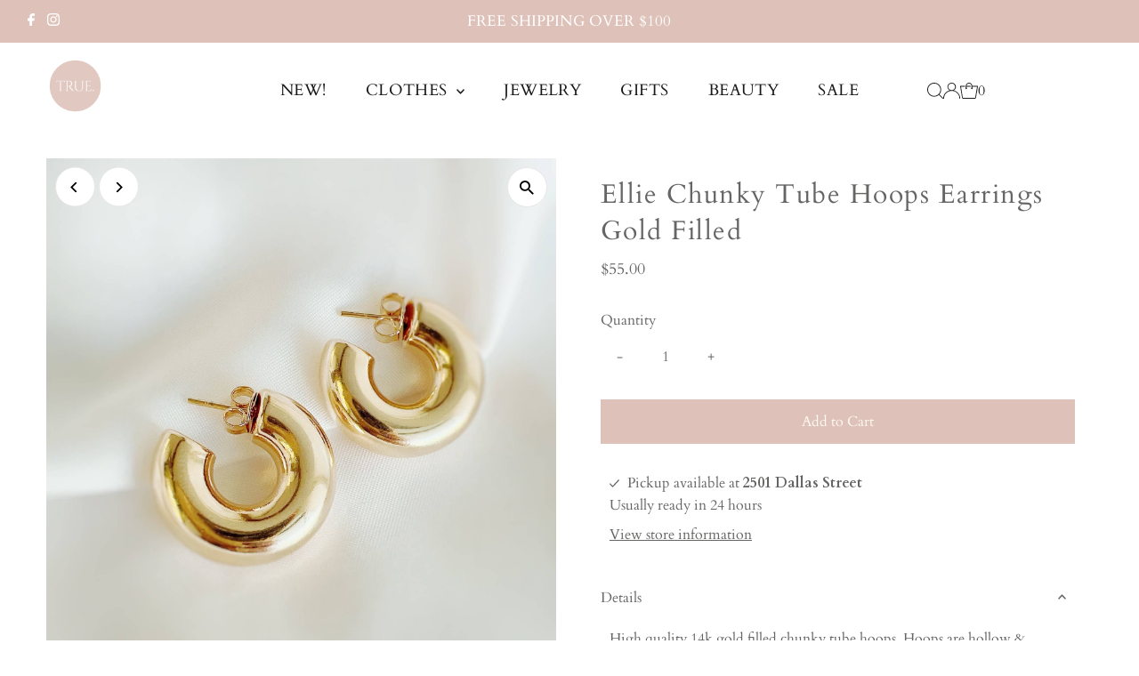

--- FILE ---
content_type: text/html; charset=utf-8
request_url: https://shoptruestyle.com/products/ellie-chunky-tube-hoops-earrings-gold-filled
body_size: 26657
content:
<!DOCTYPE html>
<html class="no-js" lang="en">
<head>
  <meta charset="utf-8" />
  <meta name="viewport" content="width=device-width,initial-scale=1">

  <!-- Establish early connection to external domains -->
  <link rel="preconnect" href="https://cdn.shopify.com" crossorigin>
  <link rel="preconnect" href="https://fonts.shopify.com" crossorigin>
  <link rel="preconnect" href="https://monorail-edge.shopifysvc.com">
  <link rel="preconnect" href="//ajax.googleapis.com" crossorigin /><!-- Preload onDomain stylesheets and script libraries -->
  <link rel="preload" href="//shoptruestyle.com/cdn/shop/t/8/assets/stylesheet.css?v=9513369778797354641744262933" as="style">
  <link rel="preload" as="font" href="//shoptruestyle.com/cdn/fonts/cardo/cardo_n4.8d7bdd0369840597cbb62dc8a447619701d8d34a.woff2" type="font/woff2" crossorigin>
  <link rel="preload" as="font" href="//shoptruestyle.com/cdn/fonts/cardo/cardo_n4.8d7bdd0369840597cbb62dc8a447619701d8d34a.woff2" type="font/woff2" crossorigin>
  <link rel="preload" as="font" href="//shoptruestyle.com/cdn/fonts/cardo/cardo_n4.8d7bdd0369840597cbb62dc8a447619701d8d34a.woff2" type="font/woff2" crossorigin>
  <link rel="preload" href="//shoptruestyle.com/cdn/shop/t/8/assets/eventemitter3.min.js?v=27939738353326123541744262933" as="script">
  <link rel="preload" href="//shoptruestyle.com/cdn/shop/t/8/assets/vendor-video.js?v=112486824910932804751744262933" as="script">
  <link rel="preload" href="//shoptruestyle.com/cdn/shop/t/8/assets/theme.js?v=16651114122012630991744262933" as="script">

  <link rel="shortcut icon" href="//shoptruestyle.com/cdn/shop/files/true-logo-original-color.png?crop=center&height=32&v=1744263284&width=32" type="image/png" />
  <link rel="canonical" href="https://shoptruestyle.com/products/ellie-chunky-tube-hoops-earrings-gold-filled" />

  <title>Ellie Chunky Tube Hoops Earrings Gold Filled &ndash; True</title>
  <meta name="description" content="High quality 14k gold filled chunky tube hoops. Hoops are hollow &amp;amp; lightweight. Size: 25mm Stud posts Lead &amp;amp; nickel free Hypoallergenic Our 14k gold filled earrings are high quality and will not tarnish, peel or rust. Gold filled jewelry can handle getting wet however, to prolong its beauty and overall longevit" />

  
 <script type="application/ld+json">
   {
     "@context": "https://schema.org",
     "@type": "Product",
     "id": "ellie-chunky-tube-hoops-earrings-gold-filled",
     "url": "https:\/\/shoptruestyle.com\/products\/ellie-chunky-tube-hoops-earrings-gold-filled",
     "image": "\/\/shoptruestyle.com\/cdn\/shop\/files\/b699edea697a80340e378ac8f160c29a281047b355ff2306e64954377a2713ad.jpg?v=1712546438\u0026width=1024",
     "name": "Ellie Chunky Tube Hoops Earrings Gold Filled",
      "brand": {
        "@type": "Brand",
        "name": "True By Kristy Jewelry"
      },
     "description": "High quality 14k gold filled chunky tube hoops. Hoops are hollow \u0026amp; lightweight. Size: 25mm Stud posts Lead \u0026amp; nickel free Hypoallergenic Our 14k gold filled earrings are high quality and will not tarnish, peel or rust. Gold filled jewelry can handle getting wet however, to prolong its beauty and overall longevity, here's what we recommend: 1) Put on your jewelry AFTER applying perfumes, sunscreens \u0026amp; lotions. Chemicals and water can shorten the lifespan of gold filled jewelry as it is not solid gold 2) Avoid wearing in pools \u0026amp; hot tubs 3) Clean your gold filled jewelry with a soft cloth or mild soap \u0026amp; water 4) Wear with confidence xoxo","sku": 48375481663767,"offers": [
        
        {
           "@type": "Offer",
           "price": "55.00",
           "priceCurrency": "USD",
           "availability": "http://schema.org/InStock",
           "priceValidUntil": "2030-01-01",
           "url": "\/products\/ellie-chunky-tube-hoops-earrings-gold-filled"
         }
       
     ]}
 </script>


  
<meta property="og:image" content="http://shoptruestyle.com/cdn/shop/files/b699edea697a80340e378ac8f160c29a281047b355ff2306e64954377a2713ad.jpg?v=1712546438&width=1024">
  <meta property="og:image:secure_url" content="https://shoptruestyle.com/cdn/shop/files/b699edea697a80340e378ac8f160c29a281047b355ff2306e64954377a2713ad.jpg?v=1712546438&width=1024">
  <meta property="og:image:width" content="1832">
  <meta property="og:image:height" content="1832">
<meta property="og:site_name" content="True">



<meta name="twitter:card" content="summary">


<meta name="twitter:site" content="@">


<meta name="twitter:title" content="Ellie Chunky Tube Hoops Earrings Gold Filled">
<meta name="twitter:description" content="High quality 14k gold filled chunky tube hoops. Hoops are hollow &amp;amp; lightweight. Size: 25mm Stud posts Lead &amp;amp; nickel free Hypoallergenic Our 14k gold filled earrings are high quality and will n">
<meta name="twitter:image" content="https://shoptruestyle.com/cdn/shop/files/b699edea697a80340e378ac8f160c29a281047b355ff2306e64954377a2713ad.jpg?v=1712546438&width=1024">
<meta name="twitter:image:width" content="480">
<meta name="twitter:image:height" content="480">


  <style data-shopify>
:root {
    --main-family: Cardo, serif;
    --main-weight: 400;
    --main-style: normal;
    --main-spacing: 0em;
    --nav-family: Cardo, serif;
    --nav-weight: 400;
    --nav-style: normal;
    --nav-spacing: 0.025em;
    --heading-family: Cardo, serif;
    --heading-weight: 400;
    --heading-style: normal;
    --heading-spacing: 0.050em;
    --font-size: 16px;
    --font-size-sm: 10px;
    --nav-size: 18px;
    --h1-size: 30px;
    --h2-size: 25px;
    --h3-size: 20px;
    --header-wrapper-background: #ffffff;
    --background: #ffffff;
    --header-link-color: #000000;
    --announcement-background: #dec2ba;
    --announcement-text: #ffffff;
    --header-icons: #ffffff;
    --header-icons-hover: #ffffff;
    --text-color: #656564;
    --link-color: #656564;
    --sale-color: #ed7474;
    --dotted-color: rgba(0,0,0,0);
    --button-color: #dec2ba;
    --button-hover: #616161;
    --button-text: #fffaf0;
    --secondary-button-color: #a29f9b;
    --secondary-button-hover: #4e4e4e;
    --secondary-button-text: #fbfaf9;
    --direction-color: #000000;
    --direction-background: #ffffff;
    --direction-hover: #e7e7e7;
    --footer-background: #ece6db;
    --footer-text: #656564;
    --footer-icons-color: #656564;
    --footer-input: #ffffff;
    --footer-input-text: #656564;
    --footer-button: #a29f9b;
    --footer-button-text: #fbfaf9;
    --nav-color: #5d5451;
    --nav-hover-color: rgba(0,0,0,0);
    --nav-background-color: #ffffff;
    --nav-hover-link-color: #1e1e1e;
    --nav-border-color: rgba(0,0,0,0);
    --dropdown-background-color: #dec2ba;
    --dropdown-link-color: #fffaf0;
    --dropdown-link-hover-color: #a29f9b;
    --dropdown-min-width: 220px;
    --free-shipping-bg: #dddddd;
    --free-shipping-text: #222222;
    --error-color: #d54141;
    --error-color-light: #ffffff;
    --swatch-height: 40px;
    --swatch-width: 44px;
    --tool-tip-width: -20;
    --icon-border-color: #ffffff;
    --select-arrow-bg: url(//shoptruestyle.com/cdn/shop/t/8/assets/select-arrow.png?v=112595941721225094991744262933);
    --keyboard-focus-color: #9f9b9a;
    --keyboard-focus-border-style: dotted;
    --keyboard-focus-border-weight: 1;
    --price-unit-price: #fefefd;
    --color-filter-size: 24px;
    --color-body-text: var(--text-color);
    --color-body: var(--background);
    --color-bg: var(--background);
    --section-margins: 40px;

    --star-active: rgb(101, 101, 100);
    --star-inactive: rgb(255, 255, 255);
    --age-text-color: #262b2c;
    --age-bg-color: #faf4e8;

    
      --button-corners: 0;
    

    --section-background: #ffffff;

  }
  @media (max-width: 740px) {
    :root {
      --font-size: calc(16px - (16px * 0.15));
      --nav-size: calc(18px - (18px * 0.15));
      --h1-size: calc(30px - (30px * 0.15));
      --h2-size: calc(25px - (25px * 0.15));
      --h3-size: calc(20px - (20px * 0.15));
    }
  }
</style>


  <link rel="stylesheet" href="//shoptruestyle.com/cdn/shop/t/8/assets/stylesheet.css?v=9513369778797354641744262933" type="text/css">

  <style>
  @font-face {
  font-family: Cardo;
  font-weight: 400;
  font-style: normal;
  font-display: swap;
  src: url("//shoptruestyle.com/cdn/fonts/cardo/cardo_n4.8d7bdd0369840597cbb62dc8a447619701d8d34a.woff2") format("woff2"),
       url("//shoptruestyle.com/cdn/fonts/cardo/cardo_n4.23b63d1eff80cb5da813c4cccb6427058253ce24.woff") format("woff");
}

  @font-face {
  font-family: Cardo;
  font-weight: 400;
  font-style: normal;
  font-display: swap;
  src: url("//shoptruestyle.com/cdn/fonts/cardo/cardo_n4.8d7bdd0369840597cbb62dc8a447619701d8d34a.woff2") format("woff2"),
       url("//shoptruestyle.com/cdn/fonts/cardo/cardo_n4.23b63d1eff80cb5da813c4cccb6427058253ce24.woff") format("woff");
}

  @font-face {
  font-family: Cardo;
  font-weight: 400;
  font-style: normal;
  font-display: swap;
  src: url("//shoptruestyle.com/cdn/fonts/cardo/cardo_n4.8d7bdd0369840597cbb62dc8a447619701d8d34a.woff2") format("woff2"),
       url("//shoptruestyle.com/cdn/fonts/cardo/cardo_n4.23b63d1eff80cb5da813c4cccb6427058253ce24.woff") format("woff");
}

  @font-face {
  font-family: Cardo;
  font-weight: 700;
  font-style: normal;
  font-display: swap;
  src: url("//shoptruestyle.com/cdn/fonts/cardo/cardo_n7.d1764502b55968f897125797ed59f6abd5dc8593.woff2") format("woff2"),
       url("//shoptruestyle.com/cdn/fonts/cardo/cardo_n7.b5d64d4147ade913d679fed9918dc44cbe8121d2.woff") format("woff");
}

  @font-face {
  font-family: Cardo;
  font-weight: 400;
  font-style: italic;
  font-display: swap;
  src: url("//shoptruestyle.com/cdn/fonts/cardo/cardo_i4.0e32d2e32a36e77888e9a063b238f6034ace33a8.woff2") format("woff2"),
       url("//shoptruestyle.com/cdn/fonts/cardo/cardo_i4.40eb4278c959c5ae2eecf636849faa186b42d298.woff") format("woff");
}

  
  </style>

  <script>window.performance && window.performance.mark && window.performance.mark('shopify.content_for_header.start');</script><meta name="facebook-domain-verification" content="dae1ppig4qt6zf6vmomc027zpg5vxu">
<meta id="shopify-digital-wallet" name="shopify-digital-wallet" content="/78340292887/digital_wallets/dialog">
<meta name="shopify-checkout-api-token" content="7d205d82dc025d479998a3de00491c65">
<link rel="alternate" type="application/json+oembed" href="https://shoptruestyle.com/products/ellie-chunky-tube-hoops-earrings-gold-filled.oembed">
<script async="async" src="/checkouts/internal/preloads.js?locale=en-US"></script>
<link rel="preconnect" href="https://shop.app" crossorigin="anonymous">
<script async="async" src="https://shop.app/checkouts/internal/preloads.js?locale=en-US&shop_id=78340292887" crossorigin="anonymous"></script>
<script id="apple-pay-shop-capabilities" type="application/json">{"shopId":78340292887,"countryCode":"US","currencyCode":"USD","merchantCapabilities":["supports3DS"],"merchantId":"gid:\/\/shopify\/Shop\/78340292887","merchantName":"True","requiredBillingContactFields":["postalAddress","email","phone"],"requiredShippingContactFields":["postalAddress","email","phone"],"shippingType":"shipping","supportedNetworks":["visa","masterCard","amex","discover","elo","jcb"],"total":{"type":"pending","label":"True","amount":"1.00"},"shopifyPaymentsEnabled":true,"supportsSubscriptions":true}</script>
<script id="shopify-features" type="application/json">{"accessToken":"7d205d82dc025d479998a3de00491c65","betas":["rich-media-storefront-analytics"],"domain":"shoptruestyle.com","predictiveSearch":true,"shopId":78340292887,"locale":"en"}</script>
<script>var Shopify = Shopify || {};
Shopify.shop = "true-3726.myshopify.com";
Shopify.locale = "en";
Shopify.currency = {"active":"USD","rate":"1.0"};
Shopify.country = "US";
Shopify.theme = {"name":"Color Edit - Spring Refresh 2025","id":176499130647,"schema_name":"Testament","schema_version":"12.3.1","theme_store_id":623,"role":"main"};
Shopify.theme.handle = "null";
Shopify.theme.style = {"id":null,"handle":null};
Shopify.cdnHost = "shoptruestyle.com/cdn";
Shopify.routes = Shopify.routes || {};
Shopify.routes.root = "/";</script>
<script type="module">!function(o){(o.Shopify=o.Shopify||{}).modules=!0}(window);</script>
<script>!function(o){function n(){var o=[];function n(){o.push(Array.prototype.slice.apply(arguments))}return n.q=o,n}var t=o.Shopify=o.Shopify||{};t.loadFeatures=n(),t.autoloadFeatures=n()}(window);</script>
<script>
  window.ShopifyPay = window.ShopifyPay || {};
  window.ShopifyPay.apiHost = "shop.app\/pay";
  window.ShopifyPay.redirectState = null;
</script>
<script id="shop-js-analytics" type="application/json">{"pageType":"product"}</script>
<script defer="defer" async type="module" src="//shoptruestyle.com/cdn/shopifycloud/shop-js/modules/v2/client.init-shop-cart-sync_C5BV16lS.en.esm.js"></script>
<script defer="defer" async type="module" src="//shoptruestyle.com/cdn/shopifycloud/shop-js/modules/v2/chunk.common_CygWptCX.esm.js"></script>
<script type="module">
  await import("//shoptruestyle.com/cdn/shopifycloud/shop-js/modules/v2/client.init-shop-cart-sync_C5BV16lS.en.esm.js");
await import("//shoptruestyle.com/cdn/shopifycloud/shop-js/modules/v2/chunk.common_CygWptCX.esm.js");

  window.Shopify.SignInWithShop?.initShopCartSync?.({"fedCMEnabled":true,"windoidEnabled":true});

</script>
<script>
  window.Shopify = window.Shopify || {};
  if (!window.Shopify.featureAssets) window.Shopify.featureAssets = {};
  window.Shopify.featureAssets['shop-js'] = {"shop-cart-sync":["modules/v2/client.shop-cart-sync_ZFArdW7E.en.esm.js","modules/v2/chunk.common_CygWptCX.esm.js"],"init-fed-cm":["modules/v2/client.init-fed-cm_CmiC4vf6.en.esm.js","modules/v2/chunk.common_CygWptCX.esm.js"],"shop-cash-offers":["modules/v2/client.shop-cash-offers_DOA2yAJr.en.esm.js","modules/v2/chunk.common_CygWptCX.esm.js","modules/v2/chunk.modal_D71HUcav.esm.js"],"shop-button":["modules/v2/client.shop-button_tlx5R9nI.en.esm.js","modules/v2/chunk.common_CygWptCX.esm.js"],"shop-toast-manager":["modules/v2/client.shop-toast-manager_ClPi3nE9.en.esm.js","modules/v2/chunk.common_CygWptCX.esm.js"],"init-shop-cart-sync":["modules/v2/client.init-shop-cart-sync_C5BV16lS.en.esm.js","modules/v2/chunk.common_CygWptCX.esm.js"],"avatar":["modules/v2/client.avatar_BTnouDA3.en.esm.js"],"init-windoid":["modules/v2/client.init-windoid_sURxWdc1.en.esm.js","modules/v2/chunk.common_CygWptCX.esm.js"],"init-shop-email-lookup-coordinator":["modules/v2/client.init-shop-email-lookup-coordinator_B8hsDcYM.en.esm.js","modules/v2/chunk.common_CygWptCX.esm.js"],"pay-button":["modules/v2/client.pay-button_FdsNuTd3.en.esm.js","modules/v2/chunk.common_CygWptCX.esm.js"],"shop-login-button":["modules/v2/client.shop-login-button_C5VAVYt1.en.esm.js","modules/v2/chunk.common_CygWptCX.esm.js","modules/v2/chunk.modal_D71HUcav.esm.js"],"init-customer-accounts-sign-up":["modules/v2/client.init-customer-accounts-sign-up_CPSyQ0Tj.en.esm.js","modules/v2/client.shop-login-button_C5VAVYt1.en.esm.js","modules/v2/chunk.common_CygWptCX.esm.js","modules/v2/chunk.modal_D71HUcav.esm.js"],"init-shop-for-new-customer-accounts":["modules/v2/client.init-shop-for-new-customer-accounts_ChsxoAhi.en.esm.js","modules/v2/client.shop-login-button_C5VAVYt1.en.esm.js","modules/v2/chunk.common_CygWptCX.esm.js","modules/v2/chunk.modal_D71HUcav.esm.js"],"init-customer-accounts":["modules/v2/client.init-customer-accounts_DxDtT_ad.en.esm.js","modules/v2/client.shop-login-button_C5VAVYt1.en.esm.js","modules/v2/chunk.common_CygWptCX.esm.js","modules/v2/chunk.modal_D71HUcav.esm.js"],"shop-follow-button":["modules/v2/client.shop-follow-button_Cva4Ekp9.en.esm.js","modules/v2/chunk.common_CygWptCX.esm.js","modules/v2/chunk.modal_D71HUcav.esm.js"],"checkout-modal":["modules/v2/client.checkout-modal_BPM8l0SH.en.esm.js","modules/v2/chunk.common_CygWptCX.esm.js","modules/v2/chunk.modal_D71HUcav.esm.js"],"lead-capture":["modules/v2/client.lead-capture_Bi8yE_yS.en.esm.js","modules/v2/chunk.common_CygWptCX.esm.js","modules/v2/chunk.modal_D71HUcav.esm.js"],"shop-login":["modules/v2/client.shop-login_D6lNrXab.en.esm.js","modules/v2/chunk.common_CygWptCX.esm.js","modules/v2/chunk.modal_D71HUcav.esm.js"],"payment-terms":["modules/v2/client.payment-terms_CZxnsJam.en.esm.js","modules/v2/chunk.common_CygWptCX.esm.js","modules/v2/chunk.modal_D71HUcav.esm.js"]};
</script>
<script>(function() {
  var isLoaded = false;
  function asyncLoad() {
    if (isLoaded) return;
    isLoaded = true;
    var urls = ["https:\/\/chimpstatic.com\/mcjs-connected\/js\/users\/55e08bc89c3a43443a0c705fa\/e157dc4fc46534c4dd144165a.js?shop=true-3726.myshopify.com"];
    for (var i = 0; i < urls.length; i++) {
      var s = document.createElement('script');
      s.type = 'text/javascript';
      s.async = true;
      s.src = urls[i];
      var x = document.getElementsByTagName('script')[0];
      x.parentNode.insertBefore(s, x);
    }
  };
  if(window.attachEvent) {
    window.attachEvent('onload', asyncLoad);
  } else {
    window.addEventListener('load', asyncLoad, false);
  }
})();</script>
<script id="__st">var __st={"a":78340292887,"offset":-25200,"reqid":"42f85d9f-aa09-4b08-95ba-9b2ab60aad4d-1768856272","pageurl":"shoptruestyle.com\/products\/ellie-chunky-tube-hoops-earrings-gold-filled","u":"45e530525ee2","p":"product","rtyp":"product","rid":9179552481559};</script>
<script>window.ShopifyPaypalV4VisibilityTracking = true;</script>
<script id="captcha-bootstrap">!function(){'use strict';const t='contact',e='account',n='new_comment',o=[[t,t],['blogs',n],['comments',n],[t,'customer']],c=[[e,'customer_login'],[e,'guest_login'],[e,'recover_customer_password'],[e,'create_customer']],r=t=>t.map((([t,e])=>`form[action*='/${t}']:not([data-nocaptcha='true']) input[name='form_type'][value='${e}']`)).join(','),a=t=>()=>t?[...document.querySelectorAll(t)].map((t=>t.form)):[];function s(){const t=[...o],e=r(t);return a(e)}const i='password',u='form_key',d=['recaptcha-v3-token','g-recaptcha-response','h-captcha-response',i],f=()=>{try{return window.sessionStorage}catch{return}},m='__shopify_v',_=t=>t.elements[u];function p(t,e,n=!1){try{const o=window.sessionStorage,c=JSON.parse(o.getItem(e)),{data:r}=function(t){const{data:e,action:n}=t;return t[m]||n?{data:e,action:n}:{data:t,action:n}}(c);for(const[e,n]of Object.entries(r))t.elements[e]&&(t.elements[e].value=n);n&&o.removeItem(e)}catch(o){console.error('form repopulation failed',{error:o})}}const l='form_type',E='cptcha';function T(t){t.dataset[E]=!0}const w=window,h=w.document,L='Shopify',v='ce_forms',y='captcha';let A=!1;((t,e)=>{const n=(g='f06e6c50-85a8-45c8-87d0-21a2b65856fe',I='https://cdn.shopify.com/shopifycloud/storefront-forms-hcaptcha/ce_storefront_forms_captcha_hcaptcha.v1.5.2.iife.js',D={infoText:'Protected by hCaptcha',privacyText:'Privacy',termsText:'Terms'},(t,e,n)=>{const o=w[L][v],c=o.bindForm;if(c)return c(t,g,e,D).then(n);var r;o.q.push([[t,g,e,D],n]),r=I,A||(h.body.append(Object.assign(h.createElement('script'),{id:'captcha-provider',async:!0,src:r})),A=!0)});var g,I,D;w[L]=w[L]||{},w[L][v]=w[L][v]||{},w[L][v].q=[],w[L][y]=w[L][y]||{},w[L][y].protect=function(t,e){n(t,void 0,e),T(t)},Object.freeze(w[L][y]),function(t,e,n,w,h,L){const[v,y,A,g]=function(t,e,n){const i=e?o:[],u=t?c:[],d=[...i,...u],f=r(d),m=r(i),_=r(d.filter((([t,e])=>n.includes(e))));return[a(f),a(m),a(_),s()]}(w,h,L),I=t=>{const e=t.target;return e instanceof HTMLFormElement?e:e&&e.form},D=t=>v().includes(t);t.addEventListener('submit',(t=>{const e=I(t);if(!e)return;const n=D(e)&&!e.dataset.hcaptchaBound&&!e.dataset.recaptchaBound,o=_(e),c=g().includes(e)&&(!o||!o.value);(n||c)&&t.preventDefault(),c&&!n&&(function(t){try{if(!f())return;!function(t){const e=f();if(!e)return;const n=_(t);if(!n)return;const o=n.value;o&&e.removeItem(o)}(t);const e=Array.from(Array(32),(()=>Math.random().toString(36)[2])).join('');!function(t,e){_(t)||t.append(Object.assign(document.createElement('input'),{type:'hidden',name:u})),t.elements[u].value=e}(t,e),function(t,e){const n=f();if(!n)return;const o=[...t.querySelectorAll(`input[type='${i}']`)].map((({name:t})=>t)),c=[...d,...o],r={};for(const[a,s]of new FormData(t).entries())c.includes(a)||(r[a]=s);n.setItem(e,JSON.stringify({[m]:1,action:t.action,data:r}))}(t,e)}catch(e){console.error('failed to persist form',e)}}(e),e.submit())}));const S=(t,e)=>{t&&!t.dataset[E]&&(n(t,e.some((e=>e===t))),T(t))};for(const o of['focusin','change'])t.addEventListener(o,(t=>{const e=I(t);D(e)&&S(e,y())}));const B=e.get('form_key'),M=e.get(l),P=B&&M;t.addEventListener('DOMContentLoaded',(()=>{const t=y();if(P)for(const e of t)e.elements[l].value===M&&p(e,B);[...new Set([...A(),...v().filter((t=>'true'===t.dataset.shopifyCaptcha))])].forEach((e=>S(e,t)))}))}(h,new URLSearchParams(w.location.search),n,t,e,['guest_login'])})(!0,!0)}();</script>
<script integrity="sha256-4kQ18oKyAcykRKYeNunJcIwy7WH5gtpwJnB7kiuLZ1E=" data-source-attribution="shopify.loadfeatures" defer="defer" src="//shoptruestyle.com/cdn/shopifycloud/storefront/assets/storefront/load_feature-a0a9edcb.js" crossorigin="anonymous"></script>
<script crossorigin="anonymous" defer="defer" src="//shoptruestyle.com/cdn/shopifycloud/storefront/assets/shopify_pay/storefront-65b4c6d7.js?v=20250812"></script>
<script data-source-attribution="shopify.dynamic_checkout.dynamic.init">var Shopify=Shopify||{};Shopify.PaymentButton=Shopify.PaymentButton||{isStorefrontPortableWallets:!0,init:function(){window.Shopify.PaymentButton.init=function(){};var t=document.createElement("script");t.src="https://shoptruestyle.com/cdn/shopifycloud/portable-wallets/latest/portable-wallets.en.js",t.type="module",document.head.appendChild(t)}};
</script>
<script data-source-attribution="shopify.dynamic_checkout.buyer_consent">
  function portableWalletsHideBuyerConsent(e){var t=document.getElementById("shopify-buyer-consent"),n=document.getElementById("shopify-subscription-policy-button");t&&n&&(t.classList.add("hidden"),t.setAttribute("aria-hidden","true"),n.removeEventListener("click",e))}function portableWalletsShowBuyerConsent(e){var t=document.getElementById("shopify-buyer-consent"),n=document.getElementById("shopify-subscription-policy-button");t&&n&&(t.classList.remove("hidden"),t.removeAttribute("aria-hidden"),n.addEventListener("click",e))}window.Shopify?.PaymentButton&&(window.Shopify.PaymentButton.hideBuyerConsent=portableWalletsHideBuyerConsent,window.Shopify.PaymentButton.showBuyerConsent=portableWalletsShowBuyerConsent);
</script>
<script data-source-attribution="shopify.dynamic_checkout.cart.bootstrap">document.addEventListener("DOMContentLoaded",(function(){function t(){return document.querySelector("shopify-accelerated-checkout-cart, shopify-accelerated-checkout")}if(t())Shopify.PaymentButton.init();else{new MutationObserver((function(e,n){t()&&(Shopify.PaymentButton.init(),n.disconnect())})).observe(document.body,{childList:!0,subtree:!0})}}));
</script>
<link id="shopify-accelerated-checkout-styles" rel="stylesheet" media="screen" href="https://shoptruestyle.com/cdn/shopifycloud/portable-wallets/latest/accelerated-checkout-backwards-compat.css" crossorigin="anonymous">
<style id="shopify-accelerated-checkout-cart">
        #shopify-buyer-consent {
  margin-top: 1em;
  display: inline-block;
  width: 100%;
}

#shopify-buyer-consent.hidden {
  display: none;
}

#shopify-subscription-policy-button {
  background: none;
  border: none;
  padding: 0;
  text-decoration: underline;
  font-size: inherit;
  cursor: pointer;
}

#shopify-subscription-policy-button::before {
  box-shadow: none;
}

      </style>

<script>window.performance && window.performance.mark && window.performance.mark('shopify.content_for_header.end');</script>

  <!-- Google SC -->
  <meta name="google-site-verification" content="mYHCU8wAF2meJjGNpSsvViFvGfVgK56J2jldY9LWDAE" />

<link href="https://monorail-edge.shopifysvc.com" rel="dns-prefetch">
<script>(function(){if ("sendBeacon" in navigator && "performance" in window) {try {var session_token_from_headers = performance.getEntriesByType('navigation')[0].serverTiming.find(x => x.name == '_s').description;} catch {var session_token_from_headers = undefined;}var session_cookie_matches = document.cookie.match(/_shopify_s=([^;]*)/);var session_token_from_cookie = session_cookie_matches && session_cookie_matches.length === 2 ? session_cookie_matches[1] : "";var session_token = session_token_from_headers || session_token_from_cookie || "";function handle_abandonment_event(e) {var entries = performance.getEntries().filter(function(entry) {return /monorail-edge.shopifysvc.com/.test(entry.name);});if (!window.abandonment_tracked && entries.length === 0) {window.abandonment_tracked = true;var currentMs = Date.now();var navigation_start = performance.timing.navigationStart;var payload = {shop_id: 78340292887,url: window.location.href,navigation_start,duration: currentMs - navigation_start,session_token,page_type: "product"};window.navigator.sendBeacon("https://monorail-edge.shopifysvc.com/v1/produce", JSON.stringify({schema_id: "online_store_buyer_site_abandonment/1.1",payload: payload,metadata: {event_created_at_ms: currentMs,event_sent_at_ms: currentMs}}));}}window.addEventListener('pagehide', handle_abandonment_event);}}());</script>
<script id="web-pixels-manager-setup">(function e(e,d,r,n,o){if(void 0===o&&(o={}),!Boolean(null===(a=null===(i=window.Shopify)||void 0===i?void 0:i.analytics)||void 0===a?void 0:a.replayQueue)){var i,a;window.Shopify=window.Shopify||{};var t=window.Shopify;t.analytics=t.analytics||{};var s=t.analytics;s.replayQueue=[],s.publish=function(e,d,r){return s.replayQueue.push([e,d,r]),!0};try{self.performance.mark("wpm:start")}catch(e){}var l=function(){var e={modern:/Edge?\/(1{2}[4-9]|1[2-9]\d|[2-9]\d{2}|\d{4,})\.\d+(\.\d+|)|Firefox\/(1{2}[4-9]|1[2-9]\d|[2-9]\d{2}|\d{4,})\.\d+(\.\d+|)|Chrom(ium|e)\/(9{2}|\d{3,})\.\d+(\.\d+|)|(Maci|X1{2}).+ Version\/(15\.\d+|(1[6-9]|[2-9]\d|\d{3,})\.\d+)([,.]\d+|)( \(\w+\)|)( Mobile\/\w+|) Safari\/|Chrome.+OPR\/(9{2}|\d{3,})\.\d+\.\d+|(CPU[ +]OS|iPhone[ +]OS|CPU[ +]iPhone|CPU IPhone OS|CPU iPad OS)[ +]+(15[._]\d+|(1[6-9]|[2-9]\d|\d{3,})[._]\d+)([._]\d+|)|Android:?[ /-](13[3-9]|1[4-9]\d|[2-9]\d{2}|\d{4,})(\.\d+|)(\.\d+|)|Android.+Firefox\/(13[5-9]|1[4-9]\d|[2-9]\d{2}|\d{4,})\.\d+(\.\d+|)|Android.+Chrom(ium|e)\/(13[3-9]|1[4-9]\d|[2-9]\d{2}|\d{4,})\.\d+(\.\d+|)|SamsungBrowser\/([2-9]\d|\d{3,})\.\d+/,legacy:/Edge?\/(1[6-9]|[2-9]\d|\d{3,})\.\d+(\.\d+|)|Firefox\/(5[4-9]|[6-9]\d|\d{3,})\.\d+(\.\d+|)|Chrom(ium|e)\/(5[1-9]|[6-9]\d|\d{3,})\.\d+(\.\d+|)([\d.]+$|.*Safari\/(?![\d.]+ Edge\/[\d.]+$))|(Maci|X1{2}).+ Version\/(10\.\d+|(1[1-9]|[2-9]\d|\d{3,})\.\d+)([,.]\d+|)( \(\w+\)|)( Mobile\/\w+|) Safari\/|Chrome.+OPR\/(3[89]|[4-9]\d|\d{3,})\.\d+\.\d+|(CPU[ +]OS|iPhone[ +]OS|CPU[ +]iPhone|CPU IPhone OS|CPU iPad OS)[ +]+(10[._]\d+|(1[1-9]|[2-9]\d|\d{3,})[._]\d+)([._]\d+|)|Android:?[ /-](13[3-9]|1[4-9]\d|[2-9]\d{2}|\d{4,})(\.\d+|)(\.\d+|)|Mobile Safari.+OPR\/([89]\d|\d{3,})\.\d+\.\d+|Android.+Firefox\/(13[5-9]|1[4-9]\d|[2-9]\d{2}|\d{4,})\.\d+(\.\d+|)|Android.+Chrom(ium|e)\/(13[3-9]|1[4-9]\d|[2-9]\d{2}|\d{4,})\.\d+(\.\d+|)|Android.+(UC? ?Browser|UCWEB|U3)[ /]?(15\.([5-9]|\d{2,})|(1[6-9]|[2-9]\d|\d{3,})\.\d+)\.\d+|SamsungBrowser\/(5\.\d+|([6-9]|\d{2,})\.\d+)|Android.+MQ{2}Browser\/(14(\.(9|\d{2,})|)|(1[5-9]|[2-9]\d|\d{3,})(\.\d+|))(\.\d+|)|K[Aa][Ii]OS\/(3\.\d+|([4-9]|\d{2,})\.\d+)(\.\d+|)/},d=e.modern,r=e.legacy,n=navigator.userAgent;return n.match(d)?"modern":n.match(r)?"legacy":"unknown"}(),u="modern"===l?"modern":"legacy",c=(null!=n?n:{modern:"",legacy:""})[u],f=function(e){return[e.baseUrl,"/wpm","/b",e.hashVersion,"modern"===e.buildTarget?"m":"l",".js"].join("")}({baseUrl:d,hashVersion:r,buildTarget:u}),m=function(e){var d=e.version,r=e.bundleTarget,n=e.surface,o=e.pageUrl,i=e.monorailEndpoint;return{emit:function(e){var a=e.status,t=e.errorMsg,s=(new Date).getTime(),l=JSON.stringify({metadata:{event_sent_at_ms:s},events:[{schema_id:"web_pixels_manager_load/3.1",payload:{version:d,bundle_target:r,page_url:o,status:a,surface:n,error_msg:t},metadata:{event_created_at_ms:s}}]});if(!i)return console&&console.warn&&console.warn("[Web Pixels Manager] No Monorail endpoint provided, skipping logging."),!1;try{return self.navigator.sendBeacon.bind(self.navigator)(i,l)}catch(e){}var u=new XMLHttpRequest;try{return u.open("POST",i,!0),u.setRequestHeader("Content-Type","text/plain"),u.send(l),!0}catch(e){return console&&console.warn&&console.warn("[Web Pixels Manager] Got an unhandled error while logging to Monorail."),!1}}}}({version:r,bundleTarget:l,surface:e.surface,pageUrl:self.location.href,monorailEndpoint:e.monorailEndpoint});try{o.browserTarget=l,function(e){var d=e.src,r=e.async,n=void 0===r||r,o=e.onload,i=e.onerror,a=e.sri,t=e.scriptDataAttributes,s=void 0===t?{}:t,l=document.createElement("script"),u=document.querySelector("head"),c=document.querySelector("body");if(l.async=n,l.src=d,a&&(l.integrity=a,l.crossOrigin="anonymous"),s)for(var f in s)if(Object.prototype.hasOwnProperty.call(s,f))try{l.dataset[f]=s[f]}catch(e){}if(o&&l.addEventListener("load",o),i&&l.addEventListener("error",i),u)u.appendChild(l);else{if(!c)throw new Error("Did not find a head or body element to append the script");c.appendChild(l)}}({src:f,async:!0,onload:function(){if(!function(){var e,d;return Boolean(null===(d=null===(e=window.Shopify)||void 0===e?void 0:e.analytics)||void 0===d?void 0:d.initialized)}()){var d=window.webPixelsManager.init(e)||void 0;if(d){var r=window.Shopify.analytics;r.replayQueue.forEach((function(e){var r=e[0],n=e[1],o=e[2];d.publishCustomEvent(r,n,o)})),r.replayQueue=[],r.publish=d.publishCustomEvent,r.visitor=d.visitor,r.initialized=!0}}},onerror:function(){return m.emit({status:"failed",errorMsg:"".concat(f," has failed to load")})},sri:function(e){var d=/^sha384-[A-Za-z0-9+/=]+$/;return"string"==typeof e&&d.test(e)}(c)?c:"",scriptDataAttributes:o}),m.emit({status:"loading"})}catch(e){m.emit({status:"failed",errorMsg:(null==e?void 0:e.message)||"Unknown error"})}}})({shopId: 78340292887,storefrontBaseUrl: "https://shoptruestyle.com",extensionsBaseUrl: "https://extensions.shopifycdn.com/cdn/shopifycloud/web-pixels-manager",monorailEndpoint: "https://monorail-edge.shopifysvc.com/unstable/produce_batch",surface: "storefront-renderer",enabledBetaFlags: ["2dca8a86"],webPixelsConfigList: [{"id":"1147568407","configuration":"{\"config\":\"{\\\"pixel_id\\\":\\\"G-6LH3028KE2\\\",\\\"google_tag_ids\\\":[\\\"G-6LH3028KE2\\\"],\\\"target_country\\\":\\\"ZZ\\\",\\\"gtag_events\\\":[{\\\"type\\\":\\\"begin_checkout\\\",\\\"action_label\\\":\\\"G-6LH3028KE2\\\"},{\\\"type\\\":\\\"search\\\",\\\"action_label\\\":\\\"G-6LH3028KE2\\\"},{\\\"type\\\":\\\"view_item\\\",\\\"action_label\\\":\\\"G-6LH3028KE2\\\"},{\\\"type\\\":\\\"purchase\\\",\\\"action_label\\\":\\\"G-6LH3028KE2\\\"},{\\\"type\\\":\\\"page_view\\\",\\\"action_label\\\":\\\"G-6LH3028KE2\\\"},{\\\"type\\\":\\\"add_payment_info\\\",\\\"action_label\\\":\\\"G-6LH3028KE2\\\"},{\\\"type\\\":\\\"add_to_cart\\\",\\\"action_label\\\":\\\"G-6LH3028KE2\\\"}],\\\"enable_monitoring_mode\\\":false}\"}","eventPayloadVersion":"v1","runtimeContext":"OPEN","scriptVersion":"b2a88bafab3e21179ed38636efcd8a93","type":"APP","apiClientId":1780363,"privacyPurposes":[],"dataSharingAdjustments":{"protectedCustomerApprovalScopes":["read_customer_address","read_customer_email","read_customer_name","read_customer_personal_data","read_customer_phone"]}},{"id":"379945239","configuration":"{\"pixel_id\":\"375654932083897\",\"pixel_type\":\"facebook_pixel\",\"metaapp_system_user_token\":\"-\"}","eventPayloadVersion":"v1","runtimeContext":"OPEN","scriptVersion":"ca16bc87fe92b6042fbaa3acc2fbdaa6","type":"APP","apiClientId":2329312,"privacyPurposes":["ANALYTICS","MARKETING","SALE_OF_DATA"],"dataSharingAdjustments":{"protectedCustomerApprovalScopes":["read_customer_address","read_customer_email","read_customer_name","read_customer_personal_data","read_customer_phone"]}},{"id":"shopify-app-pixel","configuration":"{}","eventPayloadVersion":"v1","runtimeContext":"STRICT","scriptVersion":"0450","apiClientId":"shopify-pixel","type":"APP","privacyPurposes":["ANALYTICS","MARKETING"]},{"id":"shopify-custom-pixel","eventPayloadVersion":"v1","runtimeContext":"LAX","scriptVersion":"0450","apiClientId":"shopify-pixel","type":"CUSTOM","privacyPurposes":["ANALYTICS","MARKETING"]}],isMerchantRequest: false,initData: {"shop":{"name":"True","paymentSettings":{"currencyCode":"USD"},"myshopifyDomain":"true-3726.myshopify.com","countryCode":"US","storefrontUrl":"https:\/\/shoptruestyle.com"},"customer":null,"cart":null,"checkout":null,"productVariants":[{"price":{"amount":55.0,"currencyCode":"USD"},"product":{"title":"Ellie Chunky Tube Hoops Earrings Gold Filled","vendor":"True By Kristy Jewelry","id":"9179552481559","untranslatedTitle":"Ellie Chunky Tube Hoops Earrings Gold Filled","url":"\/products\/ellie-chunky-tube-hoops-earrings-gold-filled","type":"Earrings"},"id":"48375481663767","image":{"src":"\/\/shoptruestyle.com\/cdn\/shop\/files\/b699edea697a80340e378ac8f160c29a281047b355ff2306e64954377a2713ad.jpg?v=1712546438"},"sku":"","title":"Default Title","untranslatedTitle":"Default Title"}],"purchasingCompany":null},},"https://shoptruestyle.com/cdn","fcfee988w5aeb613cpc8e4bc33m6693e112",{"modern":"","legacy":""},{"shopId":"78340292887","storefrontBaseUrl":"https:\/\/shoptruestyle.com","extensionBaseUrl":"https:\/\/extensions.shopifycdn.com\/cdn\/shopifycloud\/web-pixels-manager","surface":"storefront-renderer","enabledBetaFlags":"[\"2dca8a86\"]","isMerchantRequest":"false","hashVersion":"fcfee988w5aeb613cpc8e4bc33m6693e112","publish":"custom","events":"[[\"page_viewed\",{}],[\"product_viewed\",{\"productVariant\":{\"price\":{\"amount\":55.0,\"currencyCode\":\"USD\"},\"product\":{\"title\":\"Ellie Chunky Tube Hoops Earrings Gold Filled\",\"vendor\":\"True By Kristy Jewelry\",\"id\":\"9179552481559\",\"untranslatedTitle\":\"Ellie Chunky Tube Hoops Earrings Gold Filled\",\"url\":\"\/products\/ellie-chunky-tube-hoops-earrings-gold-filled\",\"type\":\"Earrings\"},\"id\":\"48375481663767\",\"image\":{\"src\":\"\/\/shoptruestyle.com\/cdn\/shop\/files\/b699edea697a80340e378ac8f160c29a281047b355ff2306e64954377a2713ad.jpg?v=1712546438\"},\"sku\":\"\",\"title\":\"Default Title\",\"untranslatedTitle\":\"Default Title\"}}]]"});</script><script>
  window.ShopifyAnalytics = window.ShopifyAnalytics || {};
  window.ShopifyAnalytics.meta = window.ShopifyAnalytics.meta || {};
  window.ShopifyAnalytics.meta.currency = 'USD';
  var meta = {"product":{"id":9179552481559,"gid":"gid:\/\/shopify\/Product\/9179552481559","vendor":"True By Kristy Jewelry","type":"Earrings","handle":"ellie-chunky-tube-hoops-earrings-gold-filled","variants":[{"id":48375481663767,"price":5500,"name":"Ellie Chunky Tube Hoops Earrings Gold Filled","public_title":null,"sku":""}],"remote":false},"page":{"pageType":"product","resourceType":"product","resourceId":9179552481559,"requestId":"42f85d9f-aa09-4b08-95ba-9b2ab60aad4d-1768856272"}};
  for (var attr in meta) {
    window.ShopifyAnalytics.meta[attr] = meta[attr];
  }
</script>
<script class="analytics">
  (function () {
    var customDocumentWrite = function(content) {
      var jquery = null;

      if (window.jQuery) {
        jquery = window.jQuery;
      } else if (window.Checkout && window.Checkout.$) {
        jquery = window.Checkout.$;
      }

      if (jquery) {
        jquery('body').append(content);
      }
    };

    var hasLoggedConversion = function(token) {
      if (token) {
        return document.cookie.indexOf('loggedConversion=' + token) !== -1;
      }
      return false;
    }

    var setCookieIfConversion = function(token) {
      if (token) {
        var twoMonthsFromNow = new Date(Date.now());
        twoMonthsFromNow.setMonth(twoMonthsFromNow.getMonth() + 2);

        document.cookie = 'loggedConversion=' + token + '; expires=' + twoMonthsFromNow;
      }
    }

    var trekkie = window.ShopifyAnalytics.lib = window.trekkie = window.trekkie || [];
    if (trekkie.integrations) {
      return;
    }
    trekkie.methods = [
      'identify',
      'page',
      'ready',
      'track',
      'trackForm',
      'trackLink'
    ];
    trekkie.factory = function(method) {
      return function() {
        var args = Array.prototype.slice.call(arguments);
        args.unshift(method);
        trekkie.push(args);
        return trekkie;
      };
    };
    for (var i = 0; i < trekkie.methods.length; i++) {
      var key = trekkie.methods[i];
      trekkie[key] = trekkie.factory(key);
    }
    trekkie.load = function(config) {
      trekkie.config = config || {};
      trekkie.config.initialDocumentCookie = document.cookie;
      var first = document.getElementsByTagName('script')[0];
      var script = document.createElement('script');
      script.type = 'text/javascript';
      script.onerror = function(e) {
        var scriptFallback = document.createElement('script');
        scriptFallback.type = 'text/javascript';
        scriptFallback.onerror = function(error) {
                var Monorail = {
      produce: function produce(monorailDomain, schemaId, payload) {
        var currentMs = new Date().getTime();
        var event = {
          schema_id: schemaId,
          payload: payload,
          metadata: {
            event_created_at_ms: currentMs,
            event_sent_at_ms: currentMs
          }
        };
        return Monorail.sendRequest("https://" + monorailDomain + "/v1/produce", JSON.stringify(event));
      },
      sendRequest: function sendRequest(endpointUrl, payload) {
        // Try the sendBeacon API
        if (window && window.navigator && typeof window.navigator.sendBeacon === 'function' && typeof window.Blob === 'function' && !Monorail.isIos12()) {
          var blobData = new window.Blob([payload], {
            type: 'text/plain'
          });

          if (window.navigator.sendBeacon(endpointUrl, blobData)) {
            return true;
          } // sendBeacon was not successful

        } // XHR beacon

        var xhr = new XMLHttpRequest();

        try {
          xhr.open('POST', endpointUrl);
          xhr.setRequestHeader('Content-Type', 'text/plain');
          xhr.send(payload);
        } catch (e) {
          console.log(e);
        }

        return false;
      },
      isIos12: function isIos12() {
        return window.navigator.userAgent.lastIndexOf('iPhone; CPU iPhone OS 12_') !== -1 || window.navigator.userAgent.lastIndexOf('iPad; CPU OS 12_') !== -1;
      }
    };
    Monorail.produce('monorail-edge.shopifysvc.com',
      'trekkie_storefront_load_errors/1.1',
      {shop_id: 78340292887,
      theme_id: 176499130647,
      app_name: "storefront",
      context_url: window.location.href,
      source_url: "//shoptruestyle.com/cdn/s/trekkie.storefront.cd680fe47e6c39ca5d5df5f0a32d569bc48c0f27.min.js"});

        };
        scriptFallback.async = true;
        scriptFallback.src = '//shoptruestyle.com/cdn/s/trekkie.storefront.cd680fe47e6c39ca5d5df5f0a32d569bc48c0f27.min.js';
        first.parentNode.insertBefore(scriptFallback, first);
      };
      script.async = true;
      script.src = '//shoptruestyle.com/cdn/s/trekkie.storefront.cd680fe47e6c39ca5d5df5f0a32d569bc48c0f27.min.js';
      first.parentNode.insertBefore(script, first);
    };
    trekkie.load(
      {"Trekkie":{"appName":"storefront","development":false,"defaultAttributes":{"shopId":78340292887,"isMerchantRequest":null,"themeId":176499130647,"themeCityHash":"15971847302135621749","contentLanguage":"en","currency":"USD","eventMetadataId":"d4cdeb0a-1330-4ab4-8d43-8fd3fa8a07fe"},"isServerSideCookieWritingEnabled":true,"monorailRegion":"shop_domain","enabledBetaFlags":["65f19447"]},"Session Attribution":{},"S2S":{"facebookCapiEnabled":false,"source":"trekkie-storefront-renderer","apiClientId":580111}}
    );

    var loaded = false;
    trekkie.ready(function() {
      if (loaded) return;
      loaded = true;

      window.ShopifyAnalytics.lib = window.trekkie;

      var originalDocumentWrite = document.write;
      document.write = customDocumentWrite;
      try { window.ShopifyAnalytics.merchantGoogleAnalytics.call(this); } catch(error) {};
      document.write = originalDocumentWrite;

      window.ShopifyAnalytics.lib.page(null,{"pageType":"product","resourceType":"product","resourceId":9179552481559,"requestId":"42f85d9f-aa09-4b08-95ba-9b2ab60aad4d-1768856272","shopifyEmitted":true});

      var match = window.location.pathname.match(/checkouts\/(.+)\/(thank_you|post_purchase)/)
      var token = match? match[1]: undefined;
      if (!hasLoggedConversion(token)) {
        setCookieIfConversion(token);
        window.ShopifyAnalytics.lib.track("Viewed Product",{"currency":"USD","variantId":48375481663767,"productId":9179552481559,"productGid":"gid:\/\/shopify\/Product\/9179552481559","name":"Ellie Chunky Tube Hoops Earrings Gold Filled","price":"55.00","sku":"","brand":"True By Kristy Jewelry","variant":null,"category":"Earrings","nonInteraction":true,"remote":false},undefined,undefined,{"shopifyEmitted":true});
      window.ShopifyAnalytics.lib.track("monorail:\/\/trekkie_storefront_viewed_product\/1.1",{"currency":"USD","variantId":48375481663767,"productId":9179552481559,"productGid":"gid:\/\/shopify\/Product\/9179552481559","name":"Ellie Chunky Tube Hoops Earrings Gold Filled","price":"55.00","sku":"","brand":"True By Kristy Jewelry","variant":null,"category":"Earrings","nonInteraction":true,"remote":false,"referer":"https:\/\/shoptruestyle.com\/products\/ellie-chunky-tube-hoops-earrings-gold-filled"});
      }
    });


        var eventsListenerScript = document.createElement('script');
        eventsListenerScript.async = true;
        eventsListenerScript.src = "//shoptruestyle.com/cdn/shopifycloud/storefront/assets/shop_events_listener-3da45d37.js";
        document.getElementsByTagName('head')[0].appendChild(eventsListenerScript);

})();</script>
<script
  defer
  src="https://shoptruestyle.com/cdn/shopifycloud/perf-kit/shopify-perf-kit-3.0.4.min.js"
  data-application="storefront-renderer"
  data-shop-id="78340292887"
  data-render-region="gcp-us-central1"
  data-page-type="product"
  data-theme-instance-id="176499130647"
  data-theme-name="Testament"
  data-theme-version="12.3.1"
  data-monorail-region="shop_domain"
  data-resource-timing-sampling-rate="10"
  data-shs="true"
  data-shs-beacon="true"
  data-shs-export-with-fetch="true"
  data-shs-logs-sample-rate="1"
  data-shs-beacon-endpoint="https://shoptruestyle.com/api/collect"
></script>
</head>
<body class="gridlock template-product product js-slideout-toggle-wrapper js-modal-toggle-wrapper product-variant-type--swatches theme-image-effect  theme-image-hover ">
  <a class="skip-link button visually-hidden" href="#main-content">Skip to content</a>
  
  <div class="js-slideout-overlay site-overlay"></div>
  <div class="js-modal-overlay site-overlay"></div>

  <aside class="slideout slideout__drawer-left" data-wau-slideout="mobile-navigation" id="slideout-mobile-navigation">
    <div id="shopify-section-mobile-navigation" class="shopify-section"><nav class="mobile-menu" data-section-id="mobile-navigation" data-section-type="mobile-navigation">
  <div class="slideout__trigger--close">
    <button class="slideout__trigger-mobile-menu js-slideout-close" data-slideout-direction="left" aria-label="Close navigation" tabindex="0" type="button" name="button">
      
  
    <svg role="img" aria-hidden="true" class="testament--apollo-close " height="20px" version="1.1" xmlns="http://www.w3.org/2000/svg" xmlns:xlink="http://www.w3.org/1999/xlink" x="0px" y="0px"
    	 viewBox="0 0 20 20" xml:space="preserve">
       <g class="hover-fill" fill="#ffffff">
         <polygon points="20,2 18,0 10,8 2,0 0,2 8,10 0,18 2,20 10,12 18,20 20,18 12,10 "/>
       </g>
       <style>.icn-close .testament--apollo-close:hover .hover-fill { fill: #ffffff;}</style>
    </svg>
  






    </button>
  </div>
  
    

          <div class="mobile-menu__block mobile-menu__cart-status" >
            <a class="mobile-menu__cart-icon" href="/cart">
              <span class="vib-center">Cart</span>
              <span class="mobile-menu__cart-count js-cart-count vib-center">0</span>

            <svg role="img" aria-hidden="true" class="testament--icon-theme-bag bag--icon vib-center" version="1.1" xmlns="http://www.w3.org/2000/svg" xmlns:xlink="http://www.w3.org/1999/xlink" x="0px" y="0px"
       viewBox="0 0 22 20" height="18px" xml:space="preserve">
      <g class="hover-fill" fill="#ffffff">
        <path d="M21.9,4.2C21.8,4.1,21.6,4,21.5,4H15c0-2.2-1.8-4-4-4C8.8,0,7,1.8,7,4v2.2C6.7,6.3,6.5,6.6,6.5,7c0,0.6,0.4,1,1,1s1-0.4,1-1
        c0-0.4-0.2-0.7-0.5-0.8V5h5V4H8c0-1.7,1.3-3,3-3s3,1.3,3,3v2.2c-0.3,0.2-0.5,0.5-0.5,0.8c0,0.6,0.4,1,1,1s1-0.4,1-1
        c0-0.4-0.2-0.7-0.5-0.8V5h5.9l-2.3,13.6c0,0.2-0.2,0.4-0.5,0.4H3.8c-0.2,0-0.5-0.2-0.5-0.4L1.1,5H6V4H0.5C0.4,4,0.2,4.1,0.1,4.2
        C0,4.3,0,4.4,0,4.6l2.4,14.2C2.5,19.5,3.1,20,3.8,20h14.3c0.7,0,1.4-0.5,1.5-1.3L22,4.6C22,4.4,22,4.3,21.9,4.2z"/>
      </g>
      <style>.mobile-menu__cart-icon .testament--icon-theme-bag:hover .hover-fill { fill: #ffffff;}</style>
    </svg>





            <svg role="img" aria-hidden="true" class="testament--icon-theme-cart cart--icon vib-center" version="1.1" xmlns="http://www.w3.org/2000/svg" xmlns:xlink="http://www.w3.org/1999/xlink" x="0px" y="0px"
       viewBox="0 0 20.8 20" height="18px" xml:space="preserve">
      <g class="hover-fill" fill="#ffffff">
        <path class="st0" d="M0,0.5C0,0.2,0.2,0,0.5,0h1.6c0.7,0,1.2,0.4,1.4,1.1l0.4,1.8h15.4c0.9,0,1.6,0.9,1.4,1.8l-1.6,6.7
          c-0.2,0.6-0.7,1.1-1.4,1.1h-12l0.3,1.5c0,0.2,0.2,0.4,0.5,0.4h10.1c0.3,0,0.5,0.2,0.5,0.5s-0.2,0.5-0.5,0.5H6.5
          c-0.7,0-1.3-0.5-1.4-1.2L4.8,12L3.1,3.4L2.6,1.3C2.5,1.1,2.3,1,2.1,1H0.5C0.2,1,0,0.7,0,0.5z M4.1,3.8l1.5,7.6h12.2
          c0.2,0,0.4-0.2,0.5-0.4l1.6-6.7c0.1-0.3-0.2-0.6-0.5-0.6H4.1z"/>
        <path class="st0" d="M7.6,17.1c-0.5,0-1,0.4-1,1s0.4,1,1,1s1-0.4,1-1S8.1,17.1,7.6,17.1z M5.7,18.1c0-1.1,0.9-1.9,1.9-1.9
          c1.1,0,1.9,0.9,1.9,1.9c0,1.1-0.9,1.9-1.9,1.9C6.6,20,5.7,19.1,5.7,18.1z"/>
        <path class="st0" d="M15.2,17.1c-0.5,0-1,0.4-1,1s0.4,1,1,1c0.5,0,1-0.4,1-1S15.8,17.1,15.2,17.1z M13.3,18.1c0-1.1,0.9-1.9,1.9-1.9
          c1.1,0,1.9,0.9,1.9,1.9c0,1.1-0.9,1.9-1.9,1.9C14.2,20,13.3,19.1,13.3,18.1z"/>
      </g>
      <style>.mobile-menu__cart-icon .testament--icon-theme-cart:hover .hover-fill { fill: #ffffff;}</style>
    </svg>





          </a>
        </div>
    
  
    
<ul class="js-accordion js-accordion-mobile-nav c-accordion c-accordion--mobile-nav c-accordion--1603134"
              id="c-accordion--1603134"
               >

            

              

              
              <li>
                <a class="js-accordion-link c-accordion__link" href="/">Home</a>
              </li>
              
            

              

              
<li class="js-accordion-header c-accordion__header">
                  <a class="js-accordion-link c-accordion__link" href="/collections/all">Shop</a>
                  <button class="dropdown-arrow" aria-label="Shop" data-toggle="accordion" aria-expanded="false" aria-controls="c-accordion__panel--1603134-2" >
                    
  
    <svg role="img" aria-hidden="true" class="testament--apollo-down-carrot c-accordion__header--icon vib-center" height="6px" version="1.1" xmlns="http://www.w3.org/2000/svg" xmlns:xlink="http://www.w3.org/1999/xlink" x="0px" y="0px"
    	 viewBox="0 0 20 13.3" xml:space="preserve">
      <g class="hover-fill" fill="#ffffff">
        <polygon points="17.7,0 10,8.3 2.3,0 0,2.5 10,13.3 20,2.5 "/>
      </g>
      <style>.mobile-menu .c-accordion__header .testament--apollo-down-carrot:hover .hover-fill { fill: #ffffff;}</style>
    </svg>
  






                  </button>
                </li>

                <li class="c-accordion__panel c-accordion__panel--1603134-2" id="c-accordion__panel--1603134-2" data-parent="#c-accordion--1603134">

                  

                  <ul class="js-accordion js-accordion-mobile-nav c-accordion c-accordion--mobile-nav c-accordion--mobile-nav__inner c-accordion--1603134-02" id="c-accordion--1603134-02">

                    
                      
                      <li>
                        <a class="js-accordion-link c-accordion__link" href="/collections/tops">Tops</a>
                      </li>
                      
                    
                      
                      <li>
                        <a class="js-accordion-link c-accordion__link" href="/collections/bottoms">Bottoms</a>
                      </li>
                      
                    
                      
                      <li>
                        <a class="js-accordion-link c-accordion__link" href="/collections/denim">Denim</a>
                      </li>
                      
                    
                      
                      <li>
                        <a class="js-accordion-link c-accordion__link" href="/collections/dresses-and-jumpsuits">Dresses and Jumpsuits</a>
                      </li>
                      
                    
                      
                      <li>
                        <a class="js-accordion-link c-accordion__link" href="/collections/outerwear">Outerwear</a>
                      </li>
                      
                    
                      
                      <li>
                        <a class="js-accordion-link c-accordion__link" href="/collections/accessories">Accessories</a>
                      </li>
                      
                    
                      
                      <li>
                        <a class="js-accordion-link c-accordion__link" href="/collections/jewelry">Jewelry</a>
                      </li>
                      
                    
                      
                      <li>
                        <a class="js-accordion-link c-accordion__link" href="/collections/beauty">Beauty</a>
                      </li>
                      
                    
                      
                      <li>
                        <a class="js-accordion-link c-accordion__link" href="/collections/home-gifts">Home &amp; Gifts</a>
                      </li>
                      
                    
                      
                      <li>
                        <a class="js-accordion-link c-accordion__link" href="/pages/return-policy">Return Policy</a>
                      </li>
                      
                    
                  </ul>
                </li>
              
            

              

              
              <li>
                <a class="js-accordion-link c-accordion__link" href="/pages/contact-us">Contact</a>
              </li>
              
            
            
              
                <li class="mobile-menu__item">
                  <a class="vib-center" href="/account/login">
                    <svg role="img" aria-hidden="true" class="testament--icon-theme-user mobile-menu__item--icon vib-center" version="1.1" xmlns="http://www.w3.org/2000/svg" xmlns:xlink="http://www.w3.org/1999/xlink" x="0px" y="0px"
       viewBox="0 0 20.5 20" height="18px" xml:space="preserve">
       <g class="hover-fill" fill="#ffffff">
         <path d="M12.7,9.6c1.6-0.9,2.7-2.6,2.7-4.5c0-2.8-2.3-5.1-5.1-5.1C7.4,0,5.1,2.3,5.1,5.1c0,1.9,1.1,3.6,2.7,4.5
           C3.3,10.7,0,14.7,0,19.5C0,19.8,0.2,20,0.5,20s0.5-0.2,0.5-0.5c0-5.1,4.2-9.3,9.3-9.3s9.3,4.2,9.3,9.3c0,0.3,0.2,0.5,0.5,0.5
           s0.5-0.2,0.5-0.5C20.5,14.7,17.1,10.7,12.7,9.6z M6,5.1c0-2.3,1.9-4.2,4.2-4.2s4.2,1.9,4.2,4.2s-1.9,4.2-4.2,4.2S6,7.4,6,5.1z"/>
       </g>
       <style>.mobile-menu__item .testament--icon-theme-user:hover .hover-fill { fill: #ffffff;}</style>
    </svg>





                      <span class="vib-center">&nbsp;&nbsp; Log In/Create Account</span>
                  </a>
                </li>
              
          
        </ul>
      
  
    
        <div class="mobile-menu__block mobile-menu__search" ><predictive-search
            data-routes="/search/suggest"
            data-input-selector='input[name="q"]'
            data-results-selector="#predictive-search-mobile"
            ><form action="/search" method="get">
              <label class="visually-hidden" for="q--mobile-navigation">Search</label>
              <input
                type="text"
                name="q"
                id="q--mobile-navigation"
                placeholder="Search"
                value=""
                
                  role="combobox"
                  aria-expanded="false"
                  aria-owns="predictive-search-results-list"
                  aria-controls="predictive-search-results-list"
                  aria-haspopup="listbox"
                  aria-autocomplete="list"
                  autocorrect="off"
                  autocomplete="off"
                  autocapitalize="off"
                  spellcheck="false"
                 />
              <input name="options[prefix]" type="hidden" value="last">

                
<div id="predictive-search-mobile" class="predictive-search" tabindex="-1"></div></form></predictive-search></div>
        
  
  <style>
    .mobile-menu {
      background: #313131;
      height: 100vh;
    }
    .mobile-menu {
      --background-color: #313131;
      --link-color: #ffffff;
      --border-color: #787878;
    }
    .mobile-menu #predictive-search {
      --ps-background-color: var(--background-color);
      --ps-border-color: var(--border-color);
      --ps-color: var(--link-color);
    }
    .mobile-menu #predictive-search a,
    .mobile-menu #predictive-search .price-item {
      color:  var(--ps-color);
    }
    .slideout__drawer-left,
    .mobile-menu__search input {
      background: #313131;
    }
    .mobile-menu .mobile-menu__item {
      border-bottom: 1px solid #787878;
    }
    .mobile-menu__search form input,
    .mobile-menu__cart-icon,
    .mobile-menu__accordion > .mobile-menu__item:first-child {
      border-color: #787878;
    }
    .mobile-menu .mobile-menu__item a,
    .mobile-menu .accordion__submenu-2 a,
    .mobile-menu .accordion__submenu-1 a,
    .mobile-menu__cart-status a,
    .mobile-menu .mobile-menu__item i,
    .mobile-menu__featured-text p,
    .mobile-menu__featured-text a,
    .mobile-menu__search input,
    .mobile-menu__search input:focus {
      color: #ffffff;
    }
    .mobile-menu__search ::-webkit-input-placeholder { /* WebKit browsers */
      color: #ffffff;
    }
    .mobile-menu__search :-moz-placeholder { /* Mozilla Firefox 4 to 18 */
      color: #ffffff;
    }
    .mobile-menu__search ::-moz-placeholder { /* Mozilla Firefox 19+ */
      color: #ffffff;
    }
    .mobile-menu__search :-ms-input-placeholder { /* Internet Explorer 10+ */
      color: #ffffff;
    }
    .mobile-menu .accordion__submenu-2 a,
    .mobile-menu .accordion__submenu-1 a {
     opacity: 0.9;
    }
    .mobile-menu .slideout__trigger-mobile-menu .icn-close:after,
    .mobile-menu .slideout__trigger-mobile-menu .icn-close:before {
      border-color: #ffffff !important;
    }
    .c-accordion.c-accordion--mobile-nav a,
    .c-accordion.c-accordion--mobile-nav .dropdown-arrow {
      color: #ffffff;
    }
    .c-accordion.c-accordion--mobile-nav li:not(.c-accordion__panel),
    .c-accordion.c-accordion--mobile-nav .dropdown-arrow {
      border-color: #787878;
    }
    .mobile-menu__featured-text a {
    text-decoration: underline;}
  </style>
</nav>


</div>
  </aside>

  <div class="site-wrap">
    <div class="page-wrap">
      <div id="header-group" class="header-group">
        <!-- BEGIN sections: header-group -->
<div id="shopify-section-sections--24223813435671__announcement-bar" class="shopify-section shopify-section-group-header-group js-site-announcement-bar">

<header class="announcement__bar-section js-top-bar" data-section-id="sections--24223813435671__announcement-bar" data-section-type="announcement-bar-section">
  
  <div class="gridlock-fluid">
    
    <div class="row grid__wrapper" id="upper-content"><ul class="social-icons__list span-3 auto sm-hide v-center">
  
    <li>
      <a href="https://www.facebook.com/shop.true.styles/" target="_blank" aria-label="Facebook">
        


  
    <svg role="img" aria-hidden="true" class="testament--facebook social-icons--icon" height="14px" version="1.1" xmlns="http://www.w3.org/2000/svg" xmlns:xlink="http://www.w3.org/1999/xlink" x="0px"
    y="0px" viewBox="0 0 11 20" xml:space="preserve">
      <g class="hover-fill" fill="var(--announcement-text)">
        <path d="M11,0H8C5.2,0,3,2.2,3,5v3H0v4h3v8h4v-8h3l1-4H7V5c0-0.6,0.4-1,1-1h3V0z"/>
      </g>
      <style>.announcement__bar-section .testament--facebook:hover .hover-fill { fill: var(--announcement-text);}</style>
    </svg>
  




      </a>
    </li>
  
  
    <li>
      <a href="https://www.instagram.com/shop.true.style/" target="_blank" aria-label="Instagram">
        


  
    <svg role="img" aria-hidden="true" class="testament--instagram social-icons--icon" height="14px" version="1.1" xmlns="http://www.w3.org/2000/svg" xmlns:xlink="http://www.w3.org/1999/xlink" x="0px"
    y="0px" viewBox="0 0 19.9 20" xml:space="preserve">
      <g class="hover-fill" fill="var(--announcement-text)">
        <path d="M10,4.8c-2.8,0-5.1,2.3-5.1,5.1S7.2,15,10,15s5.1-2.3,5.1-5.1S12.8,4.8,10,4.8z M10,13.2c-1.8,0-3.3-1.5-3.3-3.3
        S8.2,6.6,10,6.6s3.3,1.5,3.3,3.3S11.8,13.2,10,13.2z M15.2,3.4c-0.6,0-1.1,0.5-1.1,1.1s0.5,1.3,1.1,1.3s1.3-0.5,1.3-1.1
        c0-0.3-0.1-0.6-0.4-0.9S15.6,3.4,15.2,3.4z M19.9,9.9c0-1.4,0-2.7-0.1-4.1c-0.1-1.5-0.4-3-1.6-4.2C17,0.5,15.6,0.1,13.9,0
        c-1.2,0-2.6,0-3.9,0C8.6,0,7.2,0,5.8,0.1c-1.5,0-2.9,0.4-4.1,1.5S0.2,4.1,0.1,5.8C0,7.2,0,8.6,0,9.9c0,1.3,0,2.8,0.1,4.2
        c0.1,1.5,0.4,3,1.6,4.2c1.1,1.1,2.5,1.5,4.2,1.6C7.3,20,8.6,20,10,20s2.7,0,4.1-0.1c1.5-0.1,3-0.4,4.2-1.6c1.1-1.1,1.5-2.5,1.6-4.2
        C19.9,12.7,19.9,11.3,19.9,9.9z M17.6,15.7c-0.1,0.5-0.4,0.8-0.8,1.1c-0.4,0.4-0.6,0.5-1.1,0.8c-1.3,0.5-4.4,0.4-5.8,0.4
        s-4.6,0.1-5.8-0.4c-0.5-0.1-0.8-0.4-1.1-0.8c-0.4-0.4-0.5-0.6-0.8-1.1c-0.5-1.3-0.4-4.4-0.4-5.8S1.7,5.3,2.2,4.1
        C2.3,3.6,2.6,3.3,3,3s0.6-0.5,1.1-0.8c1.3-0.5,4.4-0.4,5.8-0.4s4.6-0.1,5.8,0.4c0.5,0.1,0.8,0.4,1.1,0.8c0.4,0.4,0.5,0.6,0.8,1.1
        C18.1,5.3,18,8.5,18,9.9S18.2,14.4,17.6,15.7z"/>
      </g>
      <style>.announcement__bar-section .testament--instagram:hover .hover-fill { fill: var(--announcement-text);}</style>
    </svg>
  




      </a>
    </li>
  
  
  
  
  
  
  
  
</ul>


      
        
        <div id="hello" class="span-6 auto sm-span-12 v-center flickity__section js-announcement-carousel" data-flickity='{
          "wrapAround":true,
          "dragThreshold":"15",
          "pauseAutoPlayOnHover":false,
          "autoPlay": 5000,
          "pageDots":false,
          "prevNextButtons": true
        }'>
          
          <div class="announcement__carousel-item" data-slider-index="1">
              <p>FREE SHIPPING OVER $100</p>
          </div>
          
          
          
        </div>
      
      <ul class="cart-links__wrapper span-3  auto sm-hide v-center a-right"></ul>
    </div>
    
  </div>
  

  <style>
    :root {
      --announcement-text-size: 17px;
    }
    .announcement__bar-section .gridlock-fluid .grid__wrapper {
      max-width: 100%;
    }
    .announcement__bar-section button,
    .announcement__bar-section .disclosure-list__option {
      font-size: 17px;
      margin-bottom: 0;
    }

    @media (max-width: 740px) {
      :root {
        --announcement-text-size: calc(17px - (17px * 0.15));
      }
    }
  </style>


</header>



</div><div id="shopify-section-sections--24223813435671__header" class="shopify-section shopify-section-group-header-group js-site-header">







<theme-header>
<div class="header-section js-header" data-section-id="sections--24223813435671__header" data-section-type="header-section">
  <div class="js-header-wrapper header-wrapper nav__option-inline">

    <nav aria-label="Primary Navigation" class="navigation js-navigation" data-sticky-class="navigation--sticky">
      
        <div class="row grid__wrapper nav-container">
          
            
<div class="mobile-menu__trigger v-center desktop-hide mobile-only">
  <div class="slideout__trigger--open text-left">
    <button class="slideout__trigger-mobile-menu js-slideout-open" data-wau-slideout-target="mobile-navigation" data-slideout-direction="left" aria-label="Open navigation" tabindex="0" type="button" name="button">
      <svg role="img" aria-hidden="true" class="testament--icon-theme-menu-bars slideout__trigger-mobile-menu--icon" version="1.1" xmlns="http://www.w3.org/2000/svg" xmlns:xlink="http://www.w3.org/1999/xlink" x="0px" y="0px"
       viewBox="0 0 26.7 20" height="18px" xml:space="preserve">
       <g class="hover-fill" fill="var(--header-link-color)">
        <path d="M0,10c0-0.6,0.5-1.1,1.1-1.1h24.4c0.6,0,1.1,0.5,1.1,1.1s-0.5,1.1-1.1,1.1H1.1C0.5,11.1,0,10.6,0,10z"/>
        <path d="M0,18.9c0-0.6,0.5-1.1,1.1-1.1h24.4c0.6,0,1.1,0.5,1.1,1.1S26.2,20,25.6,20H1.1C0.5,20,0,19.5,0,18.9z"/>
        <path d="M0,1.1C0,0.5,0.5,0,1.1,0h24.4c0.6,0,1.1,0.5,1.1,1.1s-0.5,1.1-1.1,1.1H1.1C0.5,2.2,0,1.7,0,1.1z"/>
      </g>
      <style>.slideout__trigger-mobile-menu .testament--icon-theme-menu-bars:hover .hover-fill { fill: var(--header-link-color);}</style>
    </svg>





    </button>
  </div>
</div>

            
<div id="logo" class="shop__logo a-left">
  
    <a href="/">
      
      <img src="//shoptruestyle.com/cdn/shop/files/true-logo-original-color.png?v=1744263284&amp;width=1200" alt="True" srcset="//shoptruestyle.com/cdn/shop/files/true-logo-original-color.png?v=1744263284&amp;width=352 352w, //shoptruestyle.com/cdn/shop/files/true-logo-original-color.png?v=1744263284&amp;width=832 832w, //shoptruestyle.com/cdn/shop/files/true-logo-original-color.png?v=1744263284&amp;width=1200 1200w" width="1200" height="1200" loading="eager" itemprop="logo" fetchpriority="high">
    </a>
  
</div>

            
<ul aria-label="Primary Navigation" id="main-nav" class="navigation__menu tablet-hide sm-hide">
  
  
    

  <li class="navigation__menuitem js-doubletap-to-go">
    <a class="navigation__menulink js-menu-link is_upcase-true" href="/collections/new-arrivals">New!</a>
  </li>


  
    

  <li class="navigation__menuitem navigation__menuitem--dropdown js-menuitem js-doubletap-to-go">
    <a class="navigation__menulink js-menu-link js-aria-expand js-open-dropdown-on-key is_upcase-true" aria-haspopup="true" aria-expanded="false" href="/collections/clothes">
      Clothes
      
  
    <svg role="img" aria-hidden="true" class="testament--apollo-down-carrot navigation__menulink--icon vib-center" height="6px" version="1.1" xmlns="http://www.w3.org/2000/svg" xmlns:xlink="http://www.w3.org/1999/xlink" x="0px" y="0px"
    	 viewBox="0 0 20 13.3" xml:space="preserve">
      <g class="hover-fill" fill="var(--nav-color)">
        <polygon points="17.7,0 10,8.3 2.3,0 0,2.5 10,13.3 20,2.5 "/>
      </g>
      <style>.navigation__menulink .testament--apollo-down-carrot:hover .hover-fill { fill: var(--nav-hover-link-color);}</style>
    </svg>
  






    </a>
    <ul role="menu" aria-label="Clothes" class="dropdown js-dropdown">
      
        
          <li class="dropdown__menuitem">
            <a class="dropdown__menulink js-menu-link" href="/collections/tops">Tops</a>
          </li>
        
      
        
          <li class="dropdown__menuitem">
            <a class="dropdown__menulink js-menu-link" href="/collections/dresses-and-jumpsuits">Dresses + Jumpsuits</a>
          </li>
        
      
        
          <li class="dropdown__menuitem">
            <a class="dropdown__menulink js-menu-link" href="/collections/bottoms">Bottoms</a>
          </li>
        
      
        
          <li class="dropdown__menuitem">
            <a class="dropdown__menulink js-menu-link" href="/collections/denim">Denim</a>
          </li>
        
      
        
          <li class="dropdown__menuitem">
            <a class="dropdown__menulink js-menu-link" href="/collections/loungewear">Loungewear + PJs</a>
          </li>
        
      
        
          <li class="dropdown__menuitem">
            <a class="dropdown__menulink js-menu-link" href="/collections/sets">Sets</a>
          </li>
        
      
        
          <li class="dropdown__menuitem">
            <a class="dropdown__menulink js-menu-link" href="/collections/outerwear">Outerwear</a>
          </li>
        
      
    </ul>
  </li>


  
    

  <li class="navigation__menuitem js-doubletap-to-go">
    <a class="navigation__menulink js-menu-link is_upcase-true" href="/collections/jewelry">Jewelry</a>
  </li>


  
    

  <li class="navigation__menuitem js-doubletap-to-go">
    <a class="navigation__menulink js-menu-link is_upcase-true" href="/collections/home-gifts">Gifts</a>
  </li>


  
    

  <li class="navigation__menuitem js-doubletap-to-go">
    <a class="navigation__menulink js-menu-link is_upcase-true" href="/collections/beauty">Beauty</a>
  </li>


  
    

  <li class="navigation__menuitem js-doubletap-to-go">
    <a class="navigation__menulink js-menu-link is_upcase-true" href="/collections/sale">Sale</a>
  </li>


  
</ul>

            
<ul class="shopping__cart-links">
  <li class="seeks">
      <button class="slideout__trigger-search js-slideout-open button-as-link"
        data-wau-slideout-target="search-sidebar"
        data-slideout-direction="right"
        aria-label="Open Search"
        tabindex="0"
        type="button"
        name="button">
        <svg role="img" aria-hidden="true" class="testament--icon-theme-search " version="1.1" xmlns="http://www.w3.org/2000/svg" xmlns:xlink="http://www.w3.org/1999/xlink" x="0px" y="0px"
     viewBox="0 0 20 20" height="18px" xml:space="preserve">
      <g class="hover-fill" fill="var(--header-link-color)">
        <path d="M19.8,19.1l-4.6-4.6c1.4-1.5,2.2-3.6,2.2-5.8c0-4.8-3.9-8.7-8.7-8.7S0,3.9,0,8.7s3.9,8.7,8.7,8.7
        c2.2,0,4.2-0.8,5.8-2.2l4.6,4.6c0.2,0.2,0.5,0.2,0.7,0C20.1,19.6,20.1,19.3,19.8,19.1z M1,8.7C1,4.5,4.5,1,8.7,1
        c4.2,0,7.7,3.4,7.7,7.7c0,4.2-3.4,7.7-7.7,7.7C4.5,16.4,1,13,1,8.7z"/>
      </g>
    <style>.search__toggle .testament--icon-theme-search:hover .hover-fill { fill: var(--header-link-color);}</style>
    </svg>





      </button>
  </li>
  
    
      <li class="cart-links__link-account cust device-hide">
        <a href="/account/login" aria-label="Log In/Create Account">
          <svg role="img" aria-hidden="true" class="testament--icon-theme-user cart-links__link-account--icon" version="1.1" xmlns="http://www.w3.org/2000/svg" xmlns:xlink="http://www.w3.org/1999/xlink" x="0px" y="0px"
       viewBox="0 0 20.5 20" height="18px" xml:space="preserve">
       <g class="hover-fill" fill="var(--header-link-color)">
         <path d="M12.7,9.6c1.6-0.9,2.7-2.6,2.7-4.5c0-2.8-2.3-5.1-5.1-5.1C7.4,0,5.1,2.3,5.1,5.1c0,1.9,1.1,3.6,2.7,4.5
           C3.3,10.7,0,14.7,0,19.5C0,19.8,0.2,20,0.5,20s0.5-0.2,0.5-0.5c0-5.1,4.2-9.3,9.3-9.3s9.3,4.2,9.3,9.3c0,0.3,0.2,0.5,0.5,0.5
           s0.5-0.2,0.5-0.5C20.5,14.7,17.1,10.7,12.7,9.6z M6,5.1c0-2.3,1.9-4.2,4.2-4.2s4.2,1.9,4.2,4.2s-1.9,4.2-4.2,4.2S6,7.4,6,5.1z"/>
       </g>
       <style>.cart-links__link-account .testament--icon-theme-user:hover .hover-fill { fill: var(--header-link-color);}</style>
    </svg>





        </a>
      </li>
    
  
<li class="cart-links__link-cart my-cart-link-container">
    
<button class="slideout__trigger-mobile-menu js-mini-cart-trigger js-slideout-open button-as-link" data-wau-slideout-target="ajax-cart" data-slideout-direction="right" aria-label="Open cart" tabindex="0" type="button" name="button" style="text-decoration: none;">
          <span class="my-cart-text hide">Cart&nbsp; </span>
          <svg role="img" aria-hidden="true" class="testament--icon-theme-bag cart-links__link-cart--icon" version="1.1" xmlns="http://www.w3.org/2000/svg" xmlns:xlink="http://www.w3.org/1999/xlink" x="0px" y="0px"
       viewBox="0 0 22 20" height="18px" xml:space="preserve">
      <g class="hover-fill" fill="var(--header-link-color)">
        <path d="M21.9,4.2C21.8,4.1,21.6,4,21.5,4H15c0-2.2-1.8-4-4-4C8.8,0,7,1.8,7,4v2.2C6.7,6.3,6.5,6.6,6.5,7c0,0.6,0.4,1,1,1s1-0.4,1-1
        c0-0.4-0.2-0.7-0.5-0.8V5h5V4H8c0-1.7,1.3-3,3-3s3,1.3,3,3v2.2c-0.3,0.2-0.5,0.5-0.5,0.8c0,0.6,0.4,1,1,1s1-0.4,1-1
        c0-0.4-0.2-0.7-0.5-0.8V5h5.9l-2.3,13.6c0,0.2-0.2,0.4-0.5,0.4H3.8c-0.2,0-0.5-0.2-0.5-0.4L1.1,5H6V4H0.5C0.4,4,0.2,4.1,0.1,4.2
        C0,4.3,0,4.4,0,4.6l2.4,14.2C2.5,19.5,3.1,20,3.8,20h14.3c0.7,0,1.4-0.5,1.5-1.3L22,4.6C22,4.4,22,4.3,21.9,4.2z"/>
      </g>
      <style>.cart-links__link-cart .testament--icon-theme-bag:hover .hover-fill { fill: var(--header-link-color);}</style>
    </svg>





          <span class="js-cart-count device-hide">0</span>
        </button>
    
  </li>
</ul>

          

          
        </div>
      
    </nav>

    <div class="clear header-spacer"></div>
  </div>

  <style>
    
    .nav-container {grid-template-columns: 2fr 8fr 2fr !important;}
    
    @media screen and (max-width: 980px) {
      .nav-container {grid-template-columns: 3fr 6fr 3fr !important;}
      .shop__logo.a-left {text-align: center;}
    }
    .navigation--sticky.navigation + .header-spacer {
      margin-top: var(--header-height);
    }
    
      .header-section .nav__option-inline .navigation li a.navigation__menulink {
        color: var(--header-link-color);
      }
      .header-section .nav__option-inline .navigation li a.navigation__menulink:hover {
        color: var(--nav-hover-link-color);
      }
      .header-section .nav__option-inline .navigation li a.navigation__menulink svg g {
        fill: var(--header-link-color);
      }
      .header-section .nav__option-inline .navigation li a.navigation__menulink:hover svg g {
        fill: var(--nav-hover-link-color);
      }
    
    .navigation {
      border-top: 0px solid var(--nav-border-color);
      border-bottom: 0px solid var(--nav-border-color);
    }
    .navigation__menuitem {
      line-height: 30px;
    }

    
      @media screen and ( min-width: 741px ) {
        #logo img {
          max-width: 35%;
        }
      }
      @media screen and ( max-width: 740px ) {
        #logo img {
          max-width: 40%;
        }
      }
    
.mobile-menu__cart-icon .cart--icon,
      .mobile-menu__cart-link .cart--icon {
        display: none;
      }
    
  </style>

</div>
</theme-header>

<style> #shopify-section-sections--24223813435671__header .navigation {opacity: 0.9;} </style></div>
<!-- END sections: header-group -->
      </div><!-- /#header-group -->

      <main id="main-content" class="content-wrapper" role="main" tabindex="-1">
        <div id="shopify-section-template--24223817302295__main" class="shopify-section"><section
  id="product-9179552481559"
  class="product__section section-template--24223817302295__main product-9179552481559 main__section"
  data-product-id="9179552481559"
  data-section-id="template--24223817302295__main"
  data-url="/products/ellie-chunky-tube-hoops-earrings-gold-filled"
  data-section-type="product__section"
  data-sale-format="icon"
  data-initial-variant="">

  <script class="product-json" type="application/json">
  {
      "id": 9179552481559,
      "title": "Ellie Chunky Tube Hoops Earrings Gold Filled",
      "handle": "ellie-chunky-tube-hoops-earrings-gold-filled",
      "description": "High quality 14k gold filled chunky tube hoops. Hoops are hollow \u0026amp; lightweight. Size: 25mm Stud posts Lead \u0026amp; nickel free Hypoallergenic Our 14k gold filled earrings are high quality and will not tarnish, peel or rust. Gold filled jewelry can handle getting wet however, to prolong its beauty and overall longevity, here's what we recommend: 1) Put on your jewelry AFTER applying perfumes, sunscreens \u0026amp; lotions. Chemicals and water can shorten the lifespan of gold filled jewelry as it is not solid gold 2) Avoid wearing in pools \u0026amp; hot tubs 3) Clean your gold filled jewelry with a soft cloth or mild soap \u0026amp; water 4) Wear with confidence xoxo",
      "published_at": [52,20,15,27,12,2025,6,361,false,"MST"],
      "created_at": [38,20,21,7,4,2024,0,98,true,"MDT"],
      "vendor": "True By Kristy Jewelry",
      "type": "Earrings",
      "tags": [],
      "price": 5500,
      "price_min": 5500,
      "price_max": 5500,
      "available": true,
      "unit_price_separator": "per",
      "price_varies": false,
      "compare_at_price": null,
      "compare_at_price_min": 0,
      "compare_at_price_max": 0,
      "compare_at_price_varies": false,
      "variants": [
        {
          "id": 48375481663767,
          "title": "Default Title",
          "option1": "Default Title",
          "option2": null,
          "option3": null,
          "sku": "",
          "featured_image": {
              "id": null,
              "product_id": null,
              "position": null,
              "created_at": [52,20,15,27,12,2025,6,361,false,"MST"],
              "updated_at": [38,20,21,7,4,2024,0,98,true,"MDT"],
              "alt": null,
              "width": null,
              "height": null,
              "src": null
          },
          "available": true,
          "options": ["Default Title"],
          "price": 5500,
          "unit_price_measurement": {
            "measured_type": null,
            "quantity_unit": null,
            "quantity_value": null,
            "reference_unit": null,
            "reference_value": null
          },
          "unit_price": null,
          "weight": 0,
          "weight_unit": "lb",
          "weight_in_unit": 0.0,
          "compare_at_price": null,
          "inventory_management": "shopify",
          "inventory_quantity": 2,
          "inventory_policy": "deny",
          "barcode": "81663767",
          "featured_media": {
            "alt": null,
            "id": null,
            "position": null,
            "preview_image": {
              "aspect_ratio": null,
              "height": null,
              "width": null
            }
          }
        }
      ],
      "images": ["\/\/shoptruestyle.com\/cdn\/shop\/files\/b699edea697a80340e378ac8f160c29a281047b355ff2306e64954377a2713ad.jpg?v=1712546438","\/\/shoptruestyle.com\/cdn\/shop\/files\/ad7bd55eb1b1f12f123298ef5bd3b1101284ba1c4762b701397e848df23e0b3d.jpg?v=1712546440","\/\/shoptruestyle.com\/cdn\/shop\/files\/199554e7100c477e45b118361246d46504d85b021130f83a0569b79de027c1a4.jpg?v=1712546441","\/\/shoptruestyle.com\/cdn\/shop\/files\/e3936affef0f8e381f0bf2fe0c33bdf9190bdb0784fba43db269e0797a5fe7f4.jpg?v=1712546443"],
      "featured_image": "\/\/shoptruestyle.com\/cdn\/shop\/files\/b699edea697a80340e378ac8f160c29a281047b355ff2306e64954377a2713ad.jpg?v=1712546438",
      "featured_media": {"alt":null,"id":36914290983191,"position":1,"preview_image":{"aspect_ratio":1.0,"height":1832,"width":1832,"src":"\/\/shoptruestyle.com\/cdn\/shop\/files\/b699edea697a80340e378ac8f160c29a281047b355ff2306e64954377a2713ad.jpg?v=1712546438"},"aspect_ratio":1.0,"height":1832,"media_type":"image","src":"\/\/shoptruestyle.com\/cdn\/shop\/files\/b699edea697a80340e378ac8f160c29a281047b355ff2306e64954377a2713ad.jpg?v=1712546438","width":1832},
      "featured_media_id": 36914290983191,
      "options": ["Title"],
      "url": "\/products\/ellie-chunky-tube-hoops-earrings-gold-filled",
      "media": [
        {
          "alt": "Ellie Chunky Tube Hoops Earrings Gold Filled",
          "id": 36914290983191,
          "position": 1,
          "preview_image": {
            "aspect_ratio": 1.0,
            "height": 1832,
            "width": 1832
          },
          "aspect_ratio": 1.0,
          "height": 1832,
          "media_type": "image",
          "src": {"alt":null,"id":36914290983191,"position":1,"preview_image":{"aspect_ratio":1.0,"height":1832,"width":1832,"src":"\/\/shoptruestyle.com\/cdn\/shop\/files\/b699edea697a80340e378ac8f160c29a281047b355ff2306e64954377a2713ad.jpg?v=1712546438"},"aspect_ratio":1.0,"height":1832,"media_type":"image","src":"\/\/shoptruestyle.com\/cdn\/shop\/files\/b699edea697a80340e378ac8f160c29a281047b355ff2306e64954377a2713ad.jpg?v=1712546438","width":1832},
          "width": 1832
        },
    
        {
          "alt": "Ellie Chunky Tube Hoops Earrings Gold Filled",
          "id": 36914291343639,
          "position": 2,
          "preview_image": {
            "aspect_ratio": 1.0,
            "height": 1170,
            "width": 1170
          },
          "aspect_ratio": 1.0,
          "height": 1170,
          "media_type": "image",
          "src": {"alt":null,"id":36914291343639,"position":2,"preview_image":{"aspect_ratio":1.0,"height":1170,"width":1170,"src":"\/\/shoptruestyle.com\/cdn\/shop\/files\/ad7bd55eb1b1f12f123298ef5bd3b1101284ba1c4762b701397e848df23e0b3d.jpg?v=1712546440"},"aspect_ratio":1.0,"height":1170,"media_type":"image","src":"\/\/shoptruestyle.com\/cdn\/shop\/files\/ad7bd55eb1b1f12f123298ef5bd3b1101284ba1c4762b701397e848df23e0b3d.jpg?v=1712546440","width":1170},
          "width": 1170
        },
    
        {
          "alt": "Ellie Chunky Tube Hoops Earrings Gold Filled",
          "id": 36914292293911,
          "position": 3,
          "preview_image": {
            "aspect_ratio": 1.0,
            "height": 1765,
            "width": 1765
          },
          "aspect_ratio": 1.0,
          "height": 1765,
          "media_type": "image",
          "src": {"alt":null,"id":36914292293911,"position":3,"preview_image":{"aspect_ratio":1.0,"height":1765,"width":1765,"src":"\/\/shoptruestyle.com\/cdn\/shop\/files\/199554e7100c477e45b118361246d46504d85b021130f83a0569b79de027c1a4.jpg?v=1712546441"},"aspect_ratio":1.0,"height":1765,"media_type":"image","src":"\/\/shoptruestyle.com\/cdn\/shop\/files\/199554e7100c477e45b118361246d46504d85b021130f83a0569b79de027c1a4.jpg?v=1712546441","width":1765},
          "width": 1765
        },
    
        {
          "alt": "Ellie Chunky Tube Hoops Earrings Gold Filled",
          "id": 36914292785431,
          "position": 4,
          "preview_image": {
            "aspect_ratio": 1.0,
            "height": 1424,
            "width": 1424
          },
          "aspect_ratio": 1.0,
          "height": 1424,
          "media_type": "image",
          "src": {"alt":null,"id":36914292785431,"position":4,"preview_image":{"aspect_ratio":1.0,"height":1424,"width":1424,"src":"\/\/shoptruestyle.com\/cdn\/shop\/files\/e3936affef0f8e381f0bf2fe0c33bdf9190bdb0784fba43db269e0797a5fe7f4.jpg?v=1712546443"},"aspect_ratio":1.0,"height":1424,"media_type":"image","src":"\/\/shoptruestyle.com\/cdn\/shop\/files\/e3936affef0f8e381f0bf2fe0c33bdf9190bdb0784fba43db269e0797a5fe7f4.jpg?v=1712546443","width":1424},
          "width": 1424
        }
    ]
  }
</script>


  



  <div class="product__section-container row grid__wrapper">
    <div class="product__section-images product__section-image--bottom span-6 carousel-container md-span-12 sm-span-12 auto js-product-gallery"
      data-product-single-media-group
      data-gallery-config='{
    "thumbPosition": "bottom",
    "enableVideoLooping": true,
    "mainSlider": true,
    "thumbSlider": true,
    "productId": 9179552481559,
    "thumbsShown": 4,
    "clickToEnlarge": true,
    "isQuick": false
 }'
      data-product-gallery>
          



<div id="slider" class=" span-12 thumbs_bottom auto ">
    <div class="slides product-image-container carousel carousel-main js-carousel-main" data-product-id="9179552481559">
      
        <div class="image-slide carousel-cell js-main-carousel-cell" data-image-id="36914290983191" data-slide-index="0" tabindex="-1">
          <div class="product-media-container product-media--36914290983191 image"
          data-product-single-media-wrapper
          
          
          
          data-thumbnail-id="product-template-36914290983191"
          data-media-id="product-template-36914290983191">
            
                
                
                
                <img src="//shoptruestyle.com/cdn/shop/files/b699edea697a80340e378ac8f160c29a281047b355ff2306e64954377a2713ad.jpg?v=1712546438&amp;width=2400" alt="Ellie Chunky Tube Hoops Earrings Gold Filled" srcset="//shoptruestyle.com/cdn/shop/files/b699edea697a80340e378ac8f160c29a281047b355ff2306e64954377a2713ad.jpg?v=1712546438&amp;width=352 352w, //shoptruestyle.com/cdn/shop/files/b699edea697a80340e378ac8f160c29a281047b355ff2306e64954377a2713ad.jpg?v=1712546438&amp;width=832 832w, //shoptruestyle.com/cdn/shop/files/b699edea697a80340e378ac8f160c29a281047b355ff2306e64954377a2713ad.jpg?v=1712546438&amp;width=1200 1200w, //shoptruestyle.com/cdn/shop/files/b699edea697a80340e378ac8f160c29a281047b355ff2306e64954377a2713ad.jpg?v=1712546438&amp;width=1920 1920w, //shoptruestyle.com/cdn/shop/files/b699edea697a80340e378ac8f160c29a281047b355ff2306e64954377a2713ad.jpg?v=1712546438&amp;width=2400 2400w" width="2400" height="2400" loading="eager" class="product__image" data-zoom-src="//shoptruestyle.com/cdn/shop/files/b699edea697a80340e378ac8f160c29a281047b355ff2306e64954377a2713ad.jpg?v=1712546438&amp;width=2400" data-aspectratio="1.0" data-width="1832" data-height="1832" fetchpriority="high">
                
                  <a class="zoom_btn"
                     href="//shoptruestyle.com/cdn/shop/files/b699edea697a80340e378ac8f160c29a281047b355ff2306e64954377a2713ad.jpg?v=1712546438&width=2400"
                     itemprop="contentUrl"
                     tabindex="-1"
                     title="Click to zoom"
                     data-index="0"
                     data-ps-slide-index="0"
                     data-count="4">
                     
  
    <svg role="img" aria-hidden="true" class="testament--apollo-search zoom_btn--icon vib-center" height="16px" version="1.1" xmlns="http://www.w3.org/2000/svg" xmlns:xlink="http://www.w3.org/1999/xlink" x="0px" y="0px"
    	 viewBox="0 0 20 20" xml:space="preserve">
      <g class="hover-fill" fill="var(--directional-color)">
        <path d="M14.3,12.6h-0.9l-0.3-0.3c1.1-1.3,1.8-3,1.8-4.8c0-4.1-3.3-7.4-7.4-7.4S0,3.3,0,7.4c0,4.1,3.3,7.4,7.4,7.4
        c1.8,0,3.5-0.7,4.8-1.8l0.3,0.3v0.9l5.7,5.7l1.7-1.7L14.3,12.6z M7.4,12.6c-2.8,0-5.1-2.3-5.1-5.1c0-2.8,2.3-5.1,5.1-5.1
        s5.1,2.3,5.1,5.1C12.6,10.3,10.3,12.6,7.4,12.6z"/>
      </g>
      <style>.zoom_btn .testament--apollo-search:hover .hover-fill { fill: var(--directional-hover-color);}</style>
    </svg>
  






                  </a>
                
              
          </div>
          <noscript>
            
            <img src="//shoptruestyle.com/cdn/shop/files/b699edea697a80340e378ac8f160c29a281047b355ff2306e64954377a2713ad.jpg?v=1712546438&amp;width=800" alt="Ellie Chunky Tube Hoops Earrings Gold Filled" srcset="//shoptruestyle.com/cdn/shop/files/b699edea697a80340e378ac8f160c29a281047b355ff2306e64954377a2713ad.jpg?v=1712546438&amp;width=352 352w, //shoptruestyle.com/cdn/shop/files/b699edea697a80340e378ac8f160c29a281047b355ff2306e64954377a2713ad.jpg?v=1712546438&amp;width=800 800w" width="800" height="800" id="36914290983191" class="product-main-image">
          </noscript>
        </div>
      
        <div class="image-slide carousel-cell js-main-carousel-cell" data-image-id="36914291343639" data-slide-index="1" tabindex="-1">
          <div class="product-media-container product-media--36914291343639 image"
          data-product-single-media-wrapper
          
          
          
          data-thumbnail-id="product-template-36914291343639"
          data-media-id="product-template-36914291343639">
            
                
                
                
                <img src="//shoptruestyle.com/cdn/shop/files/ad7bd55eb1b1f12f123298ef5bd3b1101284ba1c4762b701397e848df23e0b3d.jpg?v=1712546440&amp;width=2400" alt="Ellie Chunky Tube Hoops Earrings Gold Filled" srcset="//shoptruestyle.com/cdn/shop/files/ad7bd55eb1b1f12f123298ef5bd3b1101284ba1c4762b701397e848df23e0b3d.jpg?v=1712546440&amp;width=352 352w, //shoptruestyle.com/cdn/shop/files/ad7bd55eb1b1f12f123298ef5bd3b1101284ba1c4762b701397e848df23e0b3d.jpg?v=1712546440&amp;width=832 832w, //shoptruestyle.com/cdn/shop/files/ad7bd55eb1b1f12f123298ef5bd3b1101284ba1c4762b701397e848df23e0b3d.jpg?v=1712546440&amp;width=1200 1200w, //shoptruestyle.com/cdn/shop/files/ad7bd55eb1b1f12f123298ef5bd3b1101284ba1c4762b701397e848df23e0b3d.jpg?v=1712546440&amp;width=1920 1920w, //shoptruestyle.com/cdn/shop/files/ad7bd55eb1b1f12f123298ef5bd3b1101284ba1c4762b701397e848df23e0b3d.jpg?v=1712546440&amp;width=2400 2400w" width="2400" height="2400" loading="lazy" class="product__image" data-zoom-src="//shoptruestyle.com/cdn/shop/files/ad7bd55eb1b1f12f123298ef5bd3b1101284ba1c4762b701397e848df23e0b3d.jpg?v=1712546440&amp;width=2400" data-aspectratio="1.0" data-width="1170" data-height="1170" fetchpriority="auto">
                
                  <a class="zoom_btn"
                     href="//shoptruestyle.com/cdn/shop/files/ad7bd55eb1b1f12f123298ef5bd3b1101284ba1c4762b701397e848df23e0b3d.jpg?v=1712546440&width=2400"
                     itemprop="contentUrl"
                     tabindex="-1"
                     title="Click to zoom"
                     data-index="1"
                     data-ps-slide-index="1"
                     data-count="4">
                     
  
    <svg role="img" aria-hidden="true" class="testament--apollo-search zoom_btn--icon vib-center" height="16px" version="1.1" xmlns="http://www.w3.org/2000/svg" xmlns:xlink="http://www.w3.org/1999/xlink" x="0px" y="0px"
    	 viewBox="0 0 20 20" xml:space="preserve">
      <g class="hover-fill" fill="var(--directional-color)">
        <path d="M14.3,12.6h-0.9l-0.3-0.3c1.1-1.3,1.8-3,1.8-4.8c0-4.1-3.3-7.4-7.4-7.4S0,3.3,0,7.4c0,4.1,3.3,7.4,7.4,7.4
        c1.8,0,3.5-0.7,4.8-1.8l0.3,0.3v0.9l5.7,5.7l1.7-1.7L14.3,12.6z M7.4,12.6c-2.8,0-5.1-2.3-5.1-5.1c0-2.8,2.3-5.1,5.1-5.1
        s5.1,2.3,5.1,5.1C12.6,10.3,10.3,12.6,7.4,12.6z"/>
      </g>
      <style>.zoom_btn .testament--apollo-search:hover .hover-fill { fill: var(--directional-hover-color);}</style>
    </svg>
  






                  </a>
                
              
          </div>
          <noscript>
            
            <img src="//shoptruestyle.com/cdn/shop/files/ad7bd55eb1b1f12f123298ef5bd3b1101284ba1c4762b701397e848df23e0b3d.jpg?v=1712546440&amp;width=800" alt="Ellie Chunky Tube Hoops Earrings Gold Filled" srcset="//shoptruestyle.com/cdn/shop/files/ad7bd55eb1b1f12f123298ef5bd3b1101284ba1c4762b701397e848df23e0b3d.jpg?v=1712546440&amp;width=352 352w, //shoptruestyle.com/cdn/shop/files/ad7bd55eb1b1f12f123298ef5bd3b1101284ba1c4762b701397e848df23e0b3d.jpg?v=1712546440&amp;width=800 800w" width="800" height="800" id="36914291343639" class="product-main-image">
          </noscript>
        </div>
      
        <div class="image-slide carousel-cell js-main-carousel-cell" data-image-id="36914292293911" data-slide-index="2" tabindex="-1">
          <div class="product-media-container product-media--36914292293911 image"
          data-product-single-media-wrapper
          
          
          
          data-thumbnail-id="product-template-36914292293911"
          data-media-id="product-template-36914292293911">
            
                
                
                
                <img src="//shoptruestyle.com/cdn/shop/files/199554e7100c477e45b118361246d46504d85b021130f83a0569b79de027c1a4.jpg?v=1712546441&amp;width=2400" alt="Ellie Chunky Tube Hoops Earrings Gold Filled" srcset="//shoptruestyle.com/cdn/shop/files/199554e7100c477e45b118361246d46504d85b021130f83a0569b79de027c1a4.jpg?v=1712546441&amp;width=352 352w, //shoptruestyle.com/cdn/shop/files/199554e7100c477e45b118361246d46504d85b021130f83a0569b79de027c1a4.jpg?v=1712546441&amp;width=832 832w, //shoptruestyle.com/cdn/shop/files/199554e7100c477e45b118361246d46504d85b021130f83a0569b79de027c1a4.jpg?v=1712546441&amp;width=1200 1200w, //shoptruestyle.com/cdn/shop/files/199554e7100c477e45b118361246d46504d85b021130f83a0569b79de027c1a4.jpg?v=1712546441&amp;width=1920 1920w, //shoptruestyle.com/cdn/shop/files/199554e7100c477e45b118361246d46504d85b021130f83a0569b79de027c1a4.jpg?v=1712546441&amp;width=2400 2400w" width="2400" height="2400" loading="lazy" class="product__image" data-zoom-src="//shoptruestyle.com/cdn/shop/files/199554e7100c477e45b118361246d46504d85b021130f83a0569b79de027c1a4.jpg?v=1712546441&amp;width=2400" data-aspectratio="1.0" data-width="1765" data-height="1765" fetchpriority="auto">
                
                  <a class="zoom_btn"
                     href="//shoptruestyle.com/cdn/shop/files/199554e7100c477e45b118361246d46504d85b021130f83a0569b79de027c1a4.jpg?v=1712546441&width=2400"
                     itemprop="contentUrl"
                     tabindex="-1"
                     title="Click to zoom"
                     data-index="2"
                     data-ps-slide-index="2"
                     data-count="4">
                     
  
    <svg role="img" aria-hidden="true" class="testament--apollo-search zoom_btn--icon vib-center" height="16px" version="1.1" xmlns="http://www.w3.org/2000/svg" xmlns:xlink="http://www.w3.org/1999/xlink" x="0px" y="0px"
    	 viewBox="0 0 20 20" xml:space="preserve">
      <g class="hover-fill" fill="var(--directional-color)">
        <path d="M14.3,12.6h-0.9l-0.3-0.3c1.1-1.3,1.8-3,1.8-4.8c0-4.1-3.3-7.4-7.4-7.4S0,3.3,0,7.4c0,4.1,3.3,7.4,7.4,7.4
        c1.8,0,3.5-0.7,4.8-1.8l0.3,0.3v0.9l5.7,5.7l1.7-1.7L14.3,12.6z M7.4,12.6c-2.8,0-5.1-2.3-5.1-5.1c0-2.8,2.3-5.1,5.1-5.1
        s5.1,2.3,5.1,5.1C12.6,10.3,10.3,12.6,7.4,12.6z"/>
      </g>
      <style>.zoom_btn .testament--apollo-search:hover .hover-fill { fill: var(--directional-hover-color);}</style>
    </svg>
  






                  </a>
                
              
          </div>
          <noscript>
            
            <img src="//shoptruestyle.com/cdn/shop/files/199554e7100c477e45b118361246d46504d85b021130f83a0569b79de027c1a4.jpg?v=1712546441&amp;width=800" alt="Ellie Chunky Tube Hoops Earrings Gold Filled" srcset="//shoptruestyle.com/cdn/shop/files/199554e7100c477e45b118361246d46504d85b021130f83a0569b79de027c1a4.jpg?v=1712546441&amp;width=352 352w, //shoptruestyle.com/cdn/shop/files/199554e7100c477e45b118361246d46504d85b021130f83a0569b79de027c1a4.jpg?v=1712546441&amp;width=800 800w" width="800" height="800" id="36914292293911" class="product-main-image">
          </noscript>
        </div>
      
        <div class="image-slide carousel-cell js-main-carousel-cell" data-image-id="36914292785431" data-slide-index="3" tabindex="-1">
          <div class="product-media-container product-media--36914292785431 image"
          data-product-single-media-wrapper
          
          
          
          data-thumbnail-id="product-template-36914292785431"
          data-media-id="product-template-36914292785431">
            
                
                
                
                <img src="//shoptruestyle.com/cdn/shop/files/e3936affef0f8e381f0bf2fe0c33bdf9190bdb0784fba43db269e0797a5fe7f4.jpg?v=1712546443&amp;width=2400" alt="Ellie Chunky Tube Hoops Earrings Gold Filled" srcset="//shoptruestyle.com/cdn/shop/files/e3936affef0f8e381f0bf2fe0c33bdf9190bdb0784fba43db269e0797a5fe7f4.jpg?v=1712546443&amp;width=352 352w, //shoptruestyle.com/cdn/shop/files/e3936affef0f8e381f0bf2fe0c33bdf9190bdb0784fba43db269e0797a5fe7f4.jpg?v=1712546443&amp;width=832 832w, //shoptruestyle.com/cdn/shop/files/e3936affef0f8e381f0bf2fe0c33bdf9190bdb0784fba43db269e0797a5fe7f4.jpg?v=1712546443&amp;width=1200 1200w, //shoptruestyle.com/cdn/shop/files/e3936affef0f8e381f0bf2fe0c33bdf9190bdb0784fba43db269e0797a5fe7f4.jpg?v=1712546443&amp;width=1920 1920w, //shoptruestyle.com/cdn/shop/files/e3936affef0f8e381f0bf2fe0c33bdf9190bdb0784fba43db269e0797a5fe7f4.jpg?v=1712546443&amp;width=2400 2400w" width="2400" height="2400" loading="lazy" class="product__image" data-zoom-src="//shoptruestyle.com/cdn/shop/files/e3936affef0f8e381f0bf2fe0c33bdf9190bdb0784fba43db269e0797a5fe7f4.jpg?v=1712546443&amp;width=2400" data-aspectratio="1.0" data-width="1424" data-height="1424" fetchpriority="auto">
                
                  <a class="zoom_btn"
                     href="//shoptruestyle.com/cdn/shop/files/e3936affef0f8e381f0bf2fe0c33bdf9190bdb0784fba43db269e0797a5fe7f4.jpg?v=1712546443&width=2400"
                     itemprop="contentUrl"
                     tabindex="-1"
                     title="Click to zoom"
                     data-index="3"
                     data-ps-slide-index="3"
                     data-count="4">
                     
  
    <svg role="img" aria-hidden="true" class="testament--apollo-search zoom_btn--icon vib-center" height="16px" version="1.1" xmlns="http://www.w3.org/2000/svg" xmlns:xlink="http://www.w3.org/1999/xlink" x="0px" y="0px"
    	 viewBox="0 0 20 20" xml:space="preserve">
      <g class="hover-fill" fill="var(--directional-color)">
        <path d="M14.3,12.6h-0.9l-0.3-0.3c1.1-1.3,1.8-3,1.8-4.8c0-4.1-3.3-7.4-7.4-7.4S0,3.3,0,7.4c0,4.1,3.3,7.4,7.4,7.4
        c1.8,0,3.5-0.7,4.8-1.8l0.3,0.3v0.9l5.7,5.7l1.7-1.7L14.3,12.6z M7.4,12.6c-2.8,0-5.1-2.3-5.1-5.1c0-2.8,2.3-5.1,5.1-5.1
        s5.1,2.3,5.1,5.1C12.6,10.3,10.3,12.6,7.4,12.6z"/>
      </g>
      <style>.zoom_btn .testament--apollo-search:hover .hover-fill { fill: var(--directional-hover-color);}</style>
    </svg>
  






                  </a>
                
              
          </div>
          <noscript>
            
            <img src="//shoptruestyle.com/cdn/shop/files/e3936affef0f8e381f0bf2fe0c33bdf9190bdb0784fba43db269e0797a5fe7f4.jpg?v=1712546443&amp;width=800" alt="Ellie Chunky Tube Hoops Earrings Gold Filled" srcset="//shoptruestyle.com/cdn/shop/files/e3936affef0f8e381f0bf2fe0c33bdf9190bdb0784fba43db269e0797a5fe7f4.jpg?v=1712546443&amp;width=352 352w, //shoptruestyle.com/cdn/shop/files/e3936affef0f8e381f0bf2fe0c33bdf9190bdb0784fba43db269e0797a5fe7f4.jpg?v=1712546443&amp;width=800 800w" width="800" height="800" id="36914292785431" class="product-main-image">
          </noscript>
        </div>
      
    </div>
    
</div>

  
  
<div id="thumbnails" class="thumb-slider thumbnail-slider custom horizontal-carousel span-12 auto mobile-hide"
      data-thumbnail-position="bottom">
      <div class="thumb-slider-wrapper js-thumb-horizontal-wrapper js-thumb-wrapper" id="thumb-slider-wrapper">
        <div class="carousel-nav thumb-slider-slides slides product-single__thumbnails-template--24223817302295__main js-thumb-carousel-nav">
          
            <div class="image-thumbnail product-single__thumbnails-item carousel-cell is-nav-selected js-thumb-item thumb__first" data-slide-index="0"
            data-image-id="36914290983191" tabindex="0">
              <div class="product-single__thumbnail product-single__thumbnail--template--24223817302295__main js-thumb-item-img-wrap" data-thumbnail-id="product-template-36914290983191">
                
                <img src="//shoptruestyle.com/cdn/shop/files/b699edea697a80340e378ac8f160c29a281047b355ff2306e64954377a2713ad.jpg?v=1712546438&amp;width=200" alt="Ellie Chunky Tube Hoops Earrings Gold Filled" srcset="//shoptruestyle.com/cdn/shop/files/b699edea697a80340e378ac8f160c29a281047b355ff2306e64954377a2713ad.jpg?v=1712546438&amp;width=200 200w" width="200" height="200" loading="eager" class="js-thumb-item-img" data-image-id="36914290983191" fetchpriority="high">
                <noscript>
                  <img src="//shoptruestyle.com/cdn/shop/files/b699edea697a80340e378ac8f160c29a281047b355ff2306e64954377a2713ad.jpg?v=1712546438&amp;width=100" alt="Ellie Chunky Tube Hoops Earrings Gold Filled" srcset="//shoptruestyle.com/cdn/shop/files/b699edea697a80340e378ac8f160c29a281047b355ff2306e64954377a2713ad.jpg?v=1712546438&amp;width=100 100w" width="100" height="100">
                </noscript></div>
            </div>
          
            <div class="image-thumbnail product-single__thumbnails-item carousel-cell  js-thumb-item thumb__" data-slide-index="1"
            data-image-id="36914291343639" tabindex="0">
              <div class="product-single__thumbnail product-single__thumbnail--template--24223817302295__main js-thumb-item-img-wrap" data-thumbnail-id="product-template-36914291343639">
                
                <img src="//shoptruestyle.com/cdn/shop/files/ad7bd55eb1b1f12f123298ef5bd3b1101284ba1c4762b701397e848df23e0b3d.jpg?v=1712546440&amp;width=200" alt="Ellie Chunky Tube Hoops Earrings Gold Filled" srcset="//shoptruestyle.com/cdn/shop/files/ad7bd55eb1b1f12f123298ef5bd3b1101284ba1c4762b701397e848df23e0b3d.jpg?v=1712546440&amp;width=200 200w" width="200" height="200" loading="eager" class="js-thumb-item-img" data-image-id="36914291343639" fetchpriority="high">
                <noscript>
                  <img src="//shoptruestyle.com/cdn/shop/files/ad7bd55eb1b1f12f123298ef5bd3b1101284ba1c4762b701397e848df23e0b3d.jpg?v=1712546440&amp;width=100" alt="Ellie Chunky Tube Hoops Earrings Gold Filled" srcset="//shoptruestyle.com/cdn/shop/files/ad7bd55eb1b1f12f123298ef5bd3b1101284ba1c4762b701397e848df23e0b3d.jpg?v=1712546440&amp;width=100 100w" width="100" height="100">
                </noscript></div>
            </div>
          
            <div class="image-thumbnail product-single__thumbnails-item carousel-cell  js-thumb-item thumb__" data-slide-index="2"
            data-image-id="36914292293911" tabindex="0">
              <div class="product-single__thumbnail product-single__thumbnail--template--24223817302295__main js-thumb-item-img-wrap" data-thumbnail-id="product-template-36914292293911">
                
                <img src="//shoptruestyle.com/cdn/shop/files/199554e7100c477e45b118361246d46504d85b021130f83a0569b79de027c1a4.jpg?v=1712546441&amp;width=200" alt="Ellie Chunky Tube Hoops Earrings Gold Filled" srcset="//shoptruestyle.com/cdn/shop/files/199554e7100c477e45b118361246d46504d85b021130f83a0569b79de027c1a4.jpg?v=1712546441&amp;width=200 200w" width="200" height="200" loading="eager" class="js-thumb-item-img" data-image-id="36914292293911" fetchpriority="high">
                <noscript>
                  <img src="//shoptruestyle.com/cdn/shop/files/199554e7100c477e45b118361246d46504d85b021130f83a0569b79de027c1a4.jpg?v=1712546441&amp;width=100" alt="Ellie Chunky Tube Hoops Earrings Gold Filled" srcset="//shoptruestyle.com/cdn/shop/files/199554e7100c477e45b118361246d46504d85b021130f83a0569b79de027c1a4.jpg?v=1712546441&amp;width=100 100w" width="100" height="100">
                </noscript></div>
            </div>
          
            <div class="image-thumbnail product-single__thumbnails-item carousel-cell  js-thumb-item thumb__last" data-slide-index="3"
            data-image-id="36914292785431" tabindex="0">
              <div class="product-single__thumbnail product-single__thumbnail--template--24223817302295__main js-thumb-item-img-wrap" data-thumbnail-id="product-template-36914292785431">
                
                <img src="//shoptruestyle.com/cdn/shop/files/e3936affef0f8e381f0bf2fe0c33bdf9190bdb0784fba43db269e0797a5fe7f4.jpg?v=1712546443&amp;width=200" alt="Ellie Chunky Tube Hoops Earrings Gold Filled" srcset="//shoptruestyle.com/cdn/shop/files/e3936affef0f8e381f0bf2fe0c33bdf9190bdb0784fba43db269e0797a5fe7f4.jpg?v=1712546443&amp;width=200 200w" width="200" height="200" loading="eager" class="js-thumb-item-img" data-image-id="36914292785431" fetchpriority="high">
                <noscript>
                  <img src="//shoptruestyle.com/cdn/shop/files/e3936affef0f8e381f0bf2fe0c33bdf9190bdb0784fba43db269e0797a5fe7f4.jpg?v=1712546443&amp;width=100" alt="Ellie Chunky Tube Hoops Earrings Gold Filled" srcset="//shoptruestyle.com/cdn/shop/files/e3936affef0f8e381f0bf2fe0c33bdf9190bdb0784fba43db269e0797a5fe7f4.jpg?v=1712546443&amp;width=100 100w" width="100" height="100">
                </noscript></div>
            </div>
          
        </div>
      </div>
    </div>
  


        
</div>
    <div class="product__section-contentWrapper span-6 md-span-12 sm-span-12 auto">
      <div class="product__section-content">
        <div class="product__section-details">
          <div class="product__section--header" >
            
            <h1 class="product__section-title product-title">Ellie Chunky Tube Hoops Earrings Gold Filled</h1>

            
<div id="product-price" class="price
  
  
  "
  data-price
><div class="price__pricing-group">
    <dl class="price__regular">
      <dt>
        <span class="visually-hidden visually-hidden--inline">Regular Price</span>
      </dt>
      <dd>
        <span class="price-item price-item--regular" data-regular-price>
          $55.00
        </span>
      </dd>
    </dl>
    <dl class="price__sale">
      <dt>
        <span class="visually-hidden visually-hidden--inline">Sale Price</span>
      </dt>
      <dd>
        <span class="price-item price-item--sale" data-sale-price>
          $55.00
        </span>
      </dd>
      <dt>
        <span class="visually-hidden visually-hidden--inline">Regular Price</span>
      </dt>
      <dd>
        <span class="price-item price-item--regular" data-regular-price>
          
        </span>
      </dd>
    </dl>
    <div class="price__badges">
      <span class="price__badge price__badge--sale" aria-hidden="true">
        <div class="sale-item--icon">
          
              SALE
          
        </div><!-- /.sale-item -->
      </span>
      <span class="price__badge price__badge--sold-out">
        <span>Sold Out</span>
      </span>
    </div>
  </div>
  <dl class="price__unit">
    <dt>
      <span class="visually-hidden visually-hidden--inline">Unit Price</span>
    </dt>
    <dd class="price-unit-price"><span data-unit-price></span><span aria-hidden="true">/</span><span class="visually-hidden">per&nbsp;</span><span data-unit-price-base-unit></span></dd>
  </dl>
</div>

<form method="post" action="/cart/add" id="product-form-installment" accept-charset="UTF-8" class="shopify-product-form" enctype="multipart/form-data"><input type="hidden" name="form_type" value="product" /><input type="hidden" name="utf8" value="✓" /><input type="hidden" name="id" value="48375481663767">
              <select style="display:none;" name='id'>
                
                  <option value="48375481663767" selected="selected"></option>
                
              </select>
              <div class="spi-banner">
                
              </div><!-- /#spi-banner --><input type="hidden" name="product-id" value="9179552481559" /><input type="hidden" name="section-id" value="template--24223817302295__main" /></form></div><form method="post" action="/cart/add" id="product-form-template--24223817302295__main" accept-charset="UTF-8" class="product__form-container product_form relative" enctype="multipart/form-data" data-product-form="
 { &quot;money_format&quot;: &quot;${{amount}}&quot;,
   &quot;enable_history&quot;: true,
   &quot;sold_out&quot;: &quot;Sold Out&quot;,
   &quot;button&quot;: &quot;Add to Cart&quot;,
   &quot;unavailable&quot;: &quot;Unavailable&quot;,
   &quot;savings&quot;: &quot;Save {{ savings }}&quot;,
   &quot;quickview&quot;: false,
   &quot;featured_product&quot;: false,
   &quot;swatches&quot;: &quot;swatches&quot;,
   &quot;only_left&quot;: {
    &quot;one&quot;: &quot;Hurry, only {{ count }} left&quot;,
    &quot;other&quot;: &quot;Only {{ count }} left!&quot;
   }
 }
" data-product-id="9179552481559"><input type="hidden" name="form_type" value="product" /><input type="hidden" name="utf8" value="✓" />
<noscript class="product__variants-select product-form__noscript-wrapper-template--24223817302295__main">
                    <div class="product-form__input product-form__input--dropdown hidden">
                      <label class="form__label" for="Variants-template--24223817302295__main">Select Option</label>
                      <div class="select">
                        <select name="id" id="Variants-template--24223817302295__main" class="styled-select"><option
                              selected="selected"
                              
                              value="48375481663767"
                            >
                              Default Title

                              - $55.00
                            </option></select>
                      </div>
                    </div>
                  </noscript>

                  <input class="formVariantId" name="" type="hidden" value="48375481663767">
                <input type="hidden" name="product-id" value="9179552481559" /><input type="hidden" name="section-id" value="template--24223817302295__main" /></form>


                <div class="product__section--qty qty-selection" data-product-qty >
                  
<label for="qty-9179552481559" class="h5">Quantity</label>
<button class="down quantity-control-down" type="button">-</button>
  <input id="qty-9179552481559" min="1" type="text" name="quantity" class="js-qty-input quantity" value="1" />
<button class="up quantity-control-up" type="button">+</button>

                </div>
                

<div class="product__section--buttons product-add" >
                  <form method="post" action="/cart/add" id="product-form-buttons-template--24223817302295__main" accept-charset="UTF-8" class="product__form-buttons js-prod-form-submit relative" enctype="multipart/form-data" data-product-id="9179552481559"><input type="hidden" name="form_type" value="product" /><input type="hidden" name="utf8" value="✓" />
<input class="formVariantId" name="id" type="hidden" value="48375481663767">
                    <input class="formQty" type="hidden" name="quantity" value="1" />
                    <div class="note note-success js-added-msg" style="display: none">
                      <b>Added to Cart</b>&nbsp;&nbsp;&nbsp;<a class="underline" href="/cart">View Cart</a> or <a class="underline" href="/collections/all">Continue Shopping</a>.
                    </div>
                    <div class="note note-error js-error-msg" style="display: none">
                      <b>Cart Error</b>&nbsp;&nbsp;&nbsp;Some items became unavailable. Update the quantity and try again.
                    </div>

                    <input id="addToCart" type="submit" name="button" class="add clearfix AddtoCart js-ajax-submit "  value="Add to Cart"  />

                    
<input type="hidden" name="product-id" value="9179552481559" /><input type="hidden" name="section-id" value="template--24223817302295__main" /></form></div>
<div
                  class="product-single__store-availability-container"
                  data-variant-id="48375481663767"
                  data-product-id="9179552481559"
                  data-product-title="Ellie Chunky Tube Hoops Earrings Gold Filled"
                  style="visibility:hidden; min-height: 120px;"
                  data-store-availability-container
                  data-root-url="/">
              </div>
<div class="product__section--desc product__description-container rte" >
                  
                    
                    
                    
<div class="js-accordion c-accordion c-accordion--product c-accordion--product_description" id="c-accordion--product_description" data-accordion-allow-multiple><button class="js-accordion-header c-accordion__header js-accordion-is-open"
     
       aria-expanded="true"
     
     aria-controls="c-accordion__panel--product_description-5" data-toggle="accordion"
      >
     
                      Details
                    
     <span class="dropdown-arrow">
       
  
    <svg role="img" aria-hidden="true" class="testament--apollo-down-carrot c-accordion__header--icon vib-center" height="6px" version="1.1" xmlns="http://www.w3.org/2000/svg" xmlns:xlink="http://www.w3.org/1999/xlink" x="0px" y="0px"
    	 viewBox="0 0 20 13.3" xml:space="preserve">
      <g class="hover-fill" fill="var(--text-color)">
        <polygon points="17.7,0 10,8.3 2.3,0 0,2.5 10,13.3 20,2.5 "/>
      </g>
      <style>.product__section-details .c-accordion__header .testament--apollo-down-carrot:hover .hover-fill { fill: var(--text-color);}</style>
    </svg>
  






     </span>
 </button>
 <div class="c-accordion__panel is-active c-accordion__panel--product_description-5 rte" id="c-accordion__panel--product_description-5" data-parent="#c-accordion--product_description">
   <div class="c-accordion__inner">
    
                      High quality 14k gold filled chunky tube hoops. Hoops are hollow &amp; lightweight. Size: 25mm Stud posts Lead &amp; nickel free Hypoallergenic Our 14k gold filled earrings are high quality and will not tarnish, peel or rust. Gold filled jewelry can handle getting wet however, to prolong its beauty and overall longevity, here's what we recommend: 1) Put on your jewelry AFTER applying perfumes, sunscreens &amp; lotions. Chemicals and water can shorten the lifespan of gold filled jewelry as it is not solid gold 2) Avoid wearing in pools &amp; hot tubs 3) Clean your gold filled jewelry with a soft cloth or mild soap &amp; water 4) Wear with confidence xoxo
                    
   </div>
 </div>
</div>

                  
                </div>
<span class="popup_content_link">
                  <button class="product__contact-trigger button-as-link js-modal-open js-contact-trigger" type="button" name="button" data-wau-modal-target="contact-form" >Contact us</button>
                </span>
                <div data-wau-modal-content="contact-form" style="display: none"><form method="post" action="/contact#contact_form" id="contact_form" accept-charset="UTF-8" class="contact-form"><input type="hidden" name="form_type" value="contact" /><input type="hidden" name="utf8" value="✓" />
<div id="contactFormWrapper">
    <p>
      <label for="contactFormName">Name</label>
      <input type="text" id="contactFormName" name="contact[name]" placeholder="Name" />
    </p>

    <p>
      <label for="contactFormEmail">Email</label>
      <input type="email" id="contactFormEmail" name="contact[email]" placeholder="Email" />
    </p>

    <p>
      <label for="contactFormTelephone">Phone Number</label>
      <input type="text" id="contactFormTelephone" name="contact[phone]" placeholder="Phone Number" />
    </p>

    <input type="hidden" name="contact[product]" value="Ellie Chunky Tube Hoops Earrings Gold Filled">
    <input type="hidden" name="contact[producturl]" value="///products/ellie-chunky-tube-hoops-earrings-gold-filled">

    <p>
      <label for="contactFormMessage">Message</label>
      <textarea rows="15" cols="90" id="contactFormMessage" name="contact[body]" placeholder="Message"></textarea>
    </p>
    <p>
      <input type="submit" id="contactFormSubmit" class="secondary button" value="Send" />
    </p>
</div>

<div class="clear"></div>






</form>

<div class="clear"></div>
</div>
<div class="share-icons">

  
    <a
      title="Share on Facebook"
      href="//www.facebook.com/sharer.php?u=https://shoptruestyle.com/products/ellie-chunky-tube-hoops-earrings-gold-filled"
      class="facebook"
      target="_blank">
      


  
    <svg role="img" aria-hidden="true" class="testament--facebook share-icons--icon" height="20px" version="1.1" xmlns="http://www.w3.org/2000/svg" xmlns:xlink="http://www.w3.org/1999/xlink" x="0px"
    y="0px" viewBox="0 0 11 20" xml:space="preserve">
      <g class="hover-fill" fill="var(--text-color)">
        <path d="M11,0H8C5.2,0,3,2.2,3,5v3H0v4h3v8h4v-8h3l1-4H7V5c0-0.6,0.4-1,1-1h3V0z"/>
      </g>
      <style>.share-icons .testament--facebook:hover .hover-fill { fill: var(--text-color);}</style>
    </svg>
  




    </a>
  


  

  
    
      <a
        title="Share on Pinterest"
        target="blank"
        href="//pinterest.com/pin/create/button/?url=https://shoptruestyle.com/products/ellie-chunky-tube-hoops-earrings-gold-filled&amp;media=http://shoptruestyle.com/cdn/shop/files/b699edea697a80340e378ac8f160c29a281047b355ff2306e64954377a2713ad.jpg?crop=center&height=1024&v=1712546438&width=1024"
        title="Pin this"
        class="pinterest">
        


  
    <svg role="img" aria-hidden="true" class="testament--pinterest share-icons--icon" height="20px" version="1.1" xmlns="http://www.w3.org/2000/svg" xmlns:xlink="http://www.w3.org/1999/xlink" x="0px"
     y="0px" viewBox="0 0 15.5 20" xml:space="preserve">
      <g class="hover-fill" fill="var(--text-color)">
        <path id="Icon-Path" d="M0,7.2c0-0.8,0.1-1.7,0.4-2.4c0.4-0.8,0.8-1.5,1.3-2s1.2-1.1,1.9-1.5s1.5-0.8,2.3-0.9C6.5,0.1,7.3,0,8.1,0
        c1.3,0,2.5,0.3,3.6,0.8s2,1.3,2.7,2.3c0.7,1.1,1.1,2.3,1.1,3.6c0,0.8-0.1,1.5-0.3,2.3c-0.1,0.8-0.4,1.5-0.7,2.1
        c-0.3,0.7-0.7,1.2-1.2,1.7c-0.5,0.5-1.1,0.9-1.7,1.2s-1.5,0.5-2.3,0.4c-0.5,0-1.1-0.1-1.6-0.4c-0.7-0.1-1.1-0.5-1.2-0.9
        c-0.1,0.3-0.1,0.8-0.4,1.3c-0.1,0.5-0.3,0.9-0.3,1.2c0,0.1-0.1,0.4-0.3,0.8c-0.1,0.3-0.1,0.5-0.3,0.8L4.9,18
        c-0.1,0.3-0.4,0.7-0.5,0.9C4.1,19.2,4,19.6,3.6,20H3.5l-0.1-0.1c-0.1-1.2-0.1-2-0.1-2.3c0-0.8,0.1-1.6,0.3-2.5
        c0.1-0.9,0.4-2.1,0.8-3.5s0.5-2.1,0.7-2.4c-0.4-0.4-0.5-1.1-0.5-2c0-0.7,0.3-1.3,0.7-1.9C5.5,4.8,6,4.5,6.7,4.5
        c0.5,0,0.9,0.1,1.2,0.5c0.3,0.3,0.4,0.7,0.4,1.2S8.1,7.6,7.7,8.5c-0.4,0.9-0.5,1.7-0.5,2.3c0,0.5,0.1,0.9,0.5,1.2s0.8,0.5,1.3,0.5
        c0.4,0,0.8-0.1,1.2-0.3c0.4-0.3,0.7-0.5,0.9-0.8c0.5-0.8,0.9-1.6,1.1-2.5c0.1-0.5,0.1-0.9,0.3-1.3c0-0.4,0.1-0.8,0.1-1.2
        c0-1.3-0.4-2.4-1.3-3.2C10.4,2.4,9.3,2,7.9,2c-1.6,0-2.9,0.5-4,1.6S2.3,6,2.3,7.6c0,0.4,0,0.7,0.1,1.1c0.1,0.1,0.3,0.4,0.4,0.7
        c0.1,0.1,0.3,0.4,0.3,0.5c0.1,0.1,0.1,0.3,0.1,0.4c0,0.3,0,0.5-0.1,0.9c-0.1,0.3-0.3,0.4-0.5,0.4c0,0-0.1,0-0.3,0
        c-0.3-0.1-0.7-0.4-0.9-0.7c-0.4-0.3-0.7-0.7-0.8-1.1C0.4,9.3,0.3,8.9,0.1,8.5C0.1,8.1,0,7.6,0,7.2L0,7.2z"/>
      </g>
      <style>.share-icons .testament--pinterest:hover .hover-fill { fill: var(--text-color);}</style>
    </svg>
  




      </a>
    
  

</div>


                 <div class="clear"></div>

                <div class="product__section-stockLevels" >
                  


                    <div
                      id="variant-stock-levels--template--24223817302295__main"
                      class="variant-stock-levels js-variant-stock-levels variant-stock-levels--template--24223817302295__main"
                      data-stock-level-threshold="4"
                    >
                      <div class="variant-stock-levels__inner product__section--element">

                        <svg role="img" aria-hidden="true" class="icon--testament-clock " version="1.1" xmlns="http://www.w3.org/2000/svg" xmlns:xlink="http://www.w3.org/1999/xlink" x="0px" y="0px"
    height="18px" viewBox="0 0 20 21" xml:space="preserve">
      <g class="hover-fill" fill="">
        <path d="M9.98999993,0.66666667 C4.46999992,0.66666667 -8.70001031e-08,5.14666668 -8.70001031e-08,10.6666667 C-8.70001031e-08,16.1866667 4.46999992,20.6666667 9.98999993,20.6666667 C15.5199999,20.6666667 19.9999999,16.1866667 19.9999999,10.6666667 C19.9999999,5.14666668 15.5199999,0.66666667 9.98999993,0.66666667 Z M9.99999991,18.6666667 C5.57999992,18.6666667 1.99999991,15.0866667 1.99999991,10.6666667 C1.99999991,6.24666668 5.57999992,2.66666667 9.99999991,2.66666667 C14.4199999,2.66666667 17.9999999,6.24666668 17.9999999,10.6666667 C17.9999999,15.0866667 14.4199999,18.6666667 9.99999991,18.6666667 Z M10.4999999,5.66666667 L8.99999993,5.66666667 L8.99999993,11.6666667 L14.25,14.8166667 L14.9999999,13.5866667 L10.4999999,10.9166667 L10.4999999,5.66666667 Z" fill-rule="nonzero"></path>
      </g>
      <style>.stock-levels__block-icon .icon--testament-clock:hover .hover-fill { fill: ;}</style>
    </svg>






                        <span class="js-variant-stock-levels__message">
                          Only 2 left!
                        </span>
                      </div><!-- /.variant-stock-levels__inner -->
                    </div><!-- /#variant-stock-levels -->
                  
                </div>
                <div class="clear"></div>
</div>
      </div>
    </div>
  </div>
  <div class="clear"></div>
  <style>
    
    :root {
      --color-body: #ffffff;
    }
    
    .section-template--24223817302295__main .product__section-contentWrapper .product__section-content {
      background: #ffffff;
      padding: 20px;
      
      
    }
    section#product-9179552481559 .product__section-details button.js-accordion-header.c-accordion__header {
      background: #ffffff;
    }
    
      .section-template--24223817302295__main .thumb-slider-slides {
        transition: left 0.5s ease-in-out;
      }
    
    @media screen and (min-width: 981px) {
      
        
        .section-template--24223817302295__main .product__section-images {
          position: sticky;
          top: 120px;
        }
        
      
    }
    @media screen and ( min-width: 741px ) {
      
        .section-template--24223817302295__main .product__section-details,
        .section-template--24223817302295__main .product__section-details .rte,
        .section-template--24223817302295__main .product__section-details h1 {
          text-align: left;
        }
        .section-template--24223817302295__main .add {
          margin: 0;
        }
        .section-template--24223817302295__main .price {
          align-items: flex-start;
        }  
      
    }.section-template--24223817302295__main .store-availability-information {
        justify-content: start !important;
      }
      .section-template--24223817302295__main .store-availability-information-container,
      .section-template--24223817302295__main .store-availability-information__stores,
      .section-template--24223817302295__main .slideout__trigger-store-availability {
        text-align: left !important;
      }@media screen and ( max-width: 740px ) {
      .section-template--24223817302295__main .store-availability-information {
        justify-content: center !important;
      }
      .section-template--24223817302295__main .store-availability-information,
      .store-availability-information-container {
          margin-left: 0;
      }
      .section-template--24223817302295__main .store-availability-information-container,
      .section-template--24223817302295__main .store-availability-information__stores,
      .section-template--24223817302295__main .slideout__trigger-store-availability {
        text-align: center !important;
      }
    }
  </style>
</section>

<script type="application/json" id="ModelJson-template--24223817302295__main">
  []
</script>
<script type="application/json" id="ProductJson-template--24223817302295__main">
  {"id":9179552481559,"title":"Ellie Chunky Tube Hoops Earrings Gold Filled","handle":"ellie-chunky-tube-hoops-earrings-gold-filled","description":"High quality 14k gold filled chunky tube hoops. Hoops are hollow \u0026amp; lightweight. Size: 25mm Stud posts Lead \u0026amp; nickel free Hypoallergenic Our 14k gold filled earrings are high quality and will not tarnish, peel or rust. Gold filled jewelry can handle getting wet however, to prolong its beauty and overall longevity, here's what we recommend: 1) Put on your jewelry AFTER applying perfumes, sunscreens \u0026amp; lotions. Chemicals and water can shorten the lifespan of gold filled jewelry as it is not solid gold 2) Avoid wearing in pools \u0026amp; hot tubs 3) Clean your gold filled jewelry with a soft cloth or mild soap \u0026amp; water 4) Wear with confidence xoxo","published_at":"2025-12-27T15:20:52-07:00","created_at":"2024-04-07T21:20:38-06:00","vendor":"True By Kristy Jewelry","type":"Earrings","tags":[],"price":5500,"price_min":5500,"price_max":5500,"available":true,"price_varies":false,"compare_at_price":null,"compare_at_price_min":0,"compare_at_price_max":0,"compare_at_price_varies":false,"variants":[{"id":48375481663767,"title":"Default Title","option1":"Default Title","option2":null,"option3":null,"sku":"","requires_shipping":true,"taxable":true,"featured_image":null,"available":true,"name":"Ellie Chunky Tube Hoops Earrings Gold Filled","public_title":null,"options":["Default Title"],"price":5500,"weight":0,"compare_at_price":null,"inventory_management":"shopify","barcode":"81663767","requires_selling_plan":false,"selling_plan_allocations":[]}],"images":["\/\/shoptruestyle.com\/cdn\/shop\/files\/b699edea697a80340e378ac8f160c29a281047b355ff2306e64954377a2713ad.jpg?v=1712546438","\/\/shoptruestyle.com\/cdn\/shop\/files\/ad7bd55eb1b1f12f123298ef5bd3b1101284ba1c4762b701397e848df23e0b3d.jpg?v=1712546440","\/\/shoptruestyle.com\/cdn\/shop\/files\/199554e7100c477e45b118361246d46504d85b021130f83a0569b79de027c1a4.jpg?v=1712546441","\/\/shoptruestyle.com\/cdn\/shop\/files\/e3936affef0f8e381f0bf2fe0c33bdf9190bdb0784fba43db269e0797a5fe7f4.jpg?v=1712546443"],"featured_image":"\/\/shoptruestyle.com\/cdn\/shop\/files\/b699edea697a80340e378ac8f160c29a281047b355ff2306e64954377a2713ad.jpg?v=1712546438","options":["Title"],"media":[{"alt":null,"id":36914290983191,"position":1,"preview_image":{"aspect_ratio":1.0,"height":1832,"width":1832,"src":"\/\/shoptruestyle.com\/cdn\/shop\/files\/b699edea697a80340e378ac8f160c29a281047b355ff2306e64954377a2713ad.jpg?v=1712546438"},"aspect_ratio":1.0,"height":1832,"media_type":"image","src":"\/\/shoptruestyle.com\/cdn\/shop\/files\/b699edea697a80340e378ac8f160c29a281047b355ff2306e64954377a2713ad.jpg?v=1712546438","width":1832},{"alt":null,"id":36914291343639,"position":2,"preview_image":{"aspect_ratio":1.0,"height":1170,"width":1170,"src":"\/\/shoptruestyle.com\/cdn\/shop\/files\/ad7bd55eb1b1f12f123298ef5bd3b1101284ba1c4762b701397e848df23e0b3d.jpg?v=1712546440"},"aspect_ratio":1.0,"height":1170,"media_type":"image","src":"\/\/shoptruestyle.com\/cdn\/shop\/files\/ad7bd55eb1b1f12f123298ef5bd3b1101284ba1c4762b701397e848df23e0b3d.jpg?v=1712546440","width":1170},{"alt":null,"id":36914292293911,"position":3,"preview_image":{"aspect_ratio":1.0,"height":1765,"width":1765,"src":"\/\/shoptruestyle.com\/cdn\/shop\/files\/199554e7100c477e45b118361246d46504d85b021130f83a0569b79de027c1a4.jpg?v=1712546441"},"aspect_ratio":1.0,"height":1765,"media_type":"image","src":"\/\/shoptruestyle.com\/cdn\/shop\/files\/199554e7100c477e45b118361246d46504d85b021130f83a0569b79de027c1a4.jpg?v=1712546441","width":1765},{"alt":null,"id":36914292785431,"position":4,"preview_image":{"aspect_ratio":1.0,"height":1424,"width":1424,"src":"\/\/shoptruestyle.com\/cdn\/shop\/files\/e3936affef0f8e381f0bf2fe0c33bdf9190bdb0784fba43db269e0797a5fe7f4.jpg?v=1712546443"},"aspect_ratio":1.0,"height":1424,"media_type":"image","src":"\/\/shoptruestyle.com\/cdn\/shop\/files\/e3936affef0f8e381f0bf2fe0c33bdf9190bdb0784fba43db269e0797a5fe7f4.jpg?v=1712546443","width":1424}],"requires_selling_plan":false,"selling_plan_groups":[],"content":"High quality 14k gold filled chunky tube hoops. Hoops are hollow \u0026amp; lightweight. Size: 25mm Stud posts Lead \u0026amp; nickel free Hypoallergenic Our 14k gold filled earrings are high quality and will not tarnish, peel or rust. Gold filled jewelry can handle getting wet however, to prolong its beauty and overall longevity, here's what we recommend: 1) Put on your jewelry AFTER applying perfumes, sunscreens \u0026amp; lotions. Chemicals and water can shorten the lifespan of gold filled jewelry as it is not solid gold 2) Avoid wearing in pools \u0026amp; hot tubs 3) Clean your gold filled jewelry with a soft cloth or mild soap \u0026amp; water 4) Wear with confidence xoxo"}
</script>


</div><div id="shopify-section-template--24223817302295__product-recommendations" class="shopify-section">
<div class="js-product-rec-wrapper"
        data-base-url="/recommendations/products"
        data-product-id="9179552481559"
        data-section-id="template--24223817302295__product-recommendations"
        data-section-type="product-recommendations"
        data-intent="related">
      </div><style>
  .product-recommendations .product-loop {
    margin: 20px auto;
    display: grid;
    width: 100%;
    margin-left: 1.04166667%;
    margin-right: 1.04166667%;
    grid-template-columns: repeat(3, 1fr);
    grid-row-gap: 25px;
    grid-column-gap: 40px;
  }
  @media screen and (min-width: 741px) and (max-width: 980px){
    .product-recommendations .product-loop {
      grid-template-columns: repeat(3, 1fr);
      grid-gap: 10px;
    }
  }
  @media screen and (max-width: 740px){
    .product-recommendations .product-loop {
      grid-template-columns: repeat(2, 1fr);
      grid-gap: 10px;
      margin: 0 auto;
    }
  }
</style>


</div>
      </main>
    </div>
    <!-- BEGIN sections: footer-group -->
<div id="shopify-section-sections--24223813337367__footer" class="shopify-section shopify-section-group-footer-group">

<div class="footer-section" data-section-id="sections--24223813337367__footer" data-section-type="footer-section">
<footer>
  <div id="footer-wrapper">
    <div id="footer" class="row" >
      
        <section class="footer-block block-text_pENNVY" >
          
            <div class="footer-sect"><h2 class="h4">Location + Hours</h2><div class="rte">
                  <p>Located on the first floor of the historic Stanley Marketplace.</p><p><a href="https://maps.app.goo.gl/kJVECuY8CZJ2ECFy8" target="_blank" title="https://maps.app.goo.gl/kJVECuY8CZJ2ECFy8">2501 Dallas St. <br/>Suite 164<br/>Aurora, CO 80010</a></p><p>Mon - Tues: 10:30 am - 7 pm<br/>Wed - Thurs: 10:30 am - 8 pm<br/>Fri - Sat: 10 am - 8 pm <br/>Sun: 10 am - 6 pm</p>
                </div><style>
                @media (min-width: 980px) {
                  .footer-block.block-text_pENNVY {
                    flex-grow: 2;
                    flex-basis: 400px
                  }
                }
                .footer-block.block-text_pENNVY .logo-image {
                  max-width: 300px;
                  width: 300px;
                }
              </style>
            </div>
          
        </section>
      
        <section class="footer-block block-text_TaLix8" >
          
            <div class="footer-sect"><h2 class="h4">Quick Links</h2><div class="rte">
                  <p><a href="/policies/refund-policy" title="Refund Policy">Return Policy</a></p><p><a href="/products/true-gift-card" title="True Gift Card">Shop Gift Cards</a></p><p><a href="/pages/about-us" title="About Us">About</a></p><p><a href="/pages/contact-us" title="Contact">Contact</a></p><h4><br/>Follow Us</h4><p><a href="https://www.facebook.com/shop.true.styles/" target="_blank" title="https://www.facebook.com/shop.true.styles/">Facebook</a></p><p><a href="https://www.instagram.com/shop.true.style/" target="_blank" title="https://www.instagram.com/shop.true.style/">Instagram</a><br/><br/></p>
                </div><style>
                @media (min-width: 980px) {
                  .footer-block.block-text_TaLix8 {
                    flex-grow: 2;
                    flex-basis: 400px
                  }
                }
                .footer-block.block-text_TaLix8 .logo-image {
                  max-width: 300px;
                  width: 300px;
                }
              </style>
            </div>
          
        </section>
      
        <section class="footer-block block-text_QzJjEa" >
          
            <div class="footer-sect"><h2 class="h4">Get In Touch</h2><div class="rte">
                  <p>Phone: <a href="tel:+17205724195" title="tel:+17205724195">(720) 572-4195</a></p><p><a href="mailto:True@shoptruestyle.com" target="_blank" title="mailto:True@shoptruestyle.com">Email Us </a></p>
                </div><style>
                @media (min-width: 980px) {
                  .footer-block.block-text_QzJjEa {
                    flex-grow: 2;
                    flex-basis: 400px
                  }
                }
                .footer-block.block-text_QzJjEa .logo-image {
                  max-width: 300px;
                  width: 300px;
                }
              </style>
            </div>
          
        </section>
      
        <section class="footer-block block-fc769a88-98c9-4c54-a01f-7575fd6c6f88" >
          
            <div class="footer-sect">
              <h2 class="h4">Connect</h2>
              <p>Join our mailing list for 10% off your first order, latest product news and sales events!<br/></p>
              <div id="footer_signup">
                  <form method="post" action="/contact#contact_form" id="contact_form" accept-charset="UTF-8" class="contact-form"><input type="hidden" name="form_type" value="customer" /><input type="hidden" name="utf8" value="✓" />
                  
                  
                  <input type="hidden" name="contact[tags]" value="prospect, newsletter">
                  <label class="visually-hidden" for="footer-EMAIL">Enter Email Address</label>
                  <input type="email" name="contact[email]" id="footer-EMAIL" placeholder="Enter Email Address">
                  <input type="submit" id="footer-subscribe" value="Join">
                  
                  </form>
                  <style>
                    @media (min-width: 980px) {
                      .footer-block.block-fc769a88-98c9-4c54-a01f-7575fd6c6f88 {
                        flex-grow: 2;
                        flex-basis: 400px
                      }
                    }
                    @media (max-width: 740px) {
                      .footer-block.block-fc769a88-98c9-4c54-a01f-7575fd6c6f88 {
                        margin-top: 40px;
                      }
                    }
                  </style>
              </div>
            </div>
          
        </section>
      
    </div>
    <div id="bottom-footer" class="row">
      <div class="footer-left">
        
          <div class="clear"></div>
          <ul class="social-icons__list desktop-12 tablet-6 mobile-3">
  
    <li>
      <a href="https://www.facebook.com/shop.true.styles/" target="_blank" aria-label="Facebook">
        


  
    <svg role="img" aria-hidden="true" class="testament--facebook social-icons--icon" height="14px" version="1.1" xmlns="http://www.w3.org/2000/svg" xmlns:xlink="http://www.w3.org/1999/xlink" x="0px"
    y="0px" viewBox="0 0 11 20" xml:space="preserve">
      <g class="hover-fill" fill="var(--footer-icons-color)">
        <path d="M11,0H8C5.2,0,3,2.2,3,5v3H0v4h3v8h4v-8h3l1-4H7V5c0-0.6,0.4-1,1-1h3V0z"/>
      </g>
      <style>.footer-left .testament--facebook:hover .hover-fill { fill: ;}</style>
    </svg>
  




      </a>
    </li>
  
  
    <li>
      <a href="https://www.instagram.com/shop.true.style/" target="_blank" aria-label="Instagram">
        


  
    <svg role="img" aria-hidden="true" class="testament--instagram social-icons--icon" height="14px" version="1.1" xmlns="http://www.w3.org/2000/svg" xmlns:xlink="http://www.w3.org/1999/xlink" x="0px"
    y="0px" viewBox="0 0 19.9 20" xml:space="preserve">
      <g class="hover-fill" fill="var(--footer-icons-color)">
        <path d="M10,4.8c-2.8,0-5.1,2.3-5.1,5.1S7.2,15,10,15s5.1-2.3,5.1-5.1S12.8,4.8,10,4.8z M10,13.2c-1.8,0-3.3-1.5-3.3-3.3
        S8.2,6.6,10,6.6s3.3,1.5,3.3,3.3S11.8,13.2,10,13.2z M15.2,3.4c-0.6,0-1.1,0.5-1.1,1.1s0.5,1.3,1.1,1.3s1.3-0.5,1.3-1.1
        c0-0.3-0.1-0.6-0.4-0.9S15.6,3.4,15.2,3.4z M19.9,9.9c0-1.4,0-2.7-0.1-4.1c-0.1-1.5-0.4-3-1.6-4.2C17,0.5,15.6,0.1,13.9,0
        c-1.2,0-2.6,0-3.9,0C8.6,0,7.2,0,5.8,0.1c-1.5,0-2.9,0.4-4.1,1.5S0.2,4.1,0.1,5.8C0,7.2,0,8.6,0,9.9c0,1.3,0,2.8,0.1,4.2
        c0.1,1.5,0.4,3,1.6,4.2c1.1,1.1,2.5,1.5,4.2,1.6C7.3,20,8.6,20,10,20s2.7,0,4.1-0.1c1.5-0.1,3-0.4,4.2-1.6c1.1-1.1,1.5-2.5,1.6-4.2
        C19.9,12.7,19.9,11.3,19.9,9.9z M17.6,15.7c-0.1,0.5-0.4,0.8-0.8,1.1c-0.4,0.4-0.6,0.5-1.1,0.8c-1.3,0.5-4.4,0.4-5.8,0.4
        s-4.6,0.1-5.8-0.4c-0.5-0.1-0.8-0.4-1.1-0.8c-0.4-0.4-0.5-0.6-0.8-1.1c-0.5-1.3-0.4-4.4-0.4-5.8S1.7,5.3,2.2,4.1
        C2.3,3.6,2.6,3.3,3,3s0.6-0.5,1.1-0.8c1.3-0.5,4.4-0.4,5.8-0.4s4.6-0.1,5.8,0.4c0.5,0.1,0.8,0.4,1.1,0.8c0.4,0.4,0.5,0.6,0.8,1.1
        C18.1,5.3,18,8.5,18,9.9S18.2,14.4,17.6,15.7z"/>
      </g>
      <style>.footer-left .testament--instagram:hover .hover-fill { fill: ;}</style>
    </svg>
  




      </a>
    </li>
  
  
  
  
  
  
  
  
</ul>

        
<div id="copy" class="desktop-12 tablet-6 mobile-3">
          <p>
            Copyright &copy; 2026 <a href="/" title="">True</a>. &nbsp;
          </p>
        </div>

      </div>
      <div class="footer-right">
        
        
      </div>
    </div>
  </div>
</footer>

<style>
  #footer-wrapper {
    text-align: left;
  }

  @media (min-width: 980px) {
    #footer {
  	   display: flex;
    }
    .footer-block + .footer-block {
      margin-left: 3%;
    }
  }

  div#bottom-footer {
    display: flex;
    margin: 0 auto;
    padding-top: 32px;
    border-top: 1px solid ;
    margin-top: 64px;
    align-items: flex-end;
  }

  div#bottom-footer .footer-left {
    width: 50%;
    text-align: left;
  }

  div#bottom-footer .footer-right {
    width: 50%;
    text-align: right;
  }

  div#bottom-footer #copy p {
    text-align: left;
    margin: 0;
  }
  div#bottom-footer #payment {
    text-align: right;
    margin-top: 16px;
  }
  div#bottom-footer #footer-icons {
    margin: 0;
  }
  div#bottom-footer #footer-icons i {
    font-size: 19px;
  }
  div#bottom-footer div#copy {
    margin-top: 21px;
    text-transform: capitalize;
  }

  @media (min-width: 980px) {
    #footer #payment {
      text-align: left;
    }
    #footer ul#footer-icons {
      text-align: left;
    }
    
      #footer ul#footer-icons li:first-child {
        margin-left: 0;
        padding-left: 0;
      }
      #footer .selectors-form {
        justify-content: flex-start;
        flex-wrap: nowrap;
      }
    
  }
  @media (max-width: 740px) {
    div#bottom-footer {
      flex-wrap: wrap;
    }
    div#bottom-footer .footer-left {
      width: 100%;
      text-align: left;
      order:2;
      margin-top: 31px;
    }
    div#bottom-footer .footer-right {
      width: 100%;
      text-align: left;
      order: 1;
    }
    div#bottom-footer .selectors-form {
      justify-content: flex-start;
      margin: 0;
    }
    div#bottom-footer #payment {
      text-align: left;
    }
    div#bottom-footer  .footer-section .disclosure__toggle {
      height: 44px;
      width: 80px;
    }
    section.footer-block {
      vertical-align: top;
    }
  }
</style>
</div>

</div>
<!-- END sections: footer-group -->

    <a href="#" class="scrollup" aria-label="Scroll to top">
      
  
    <svg role="img" aria-hidden="true" class="testament--apollo-up-carrot scrollup--icon" height="12px" version="1.1" xmlns="http://www.w3.org/2000/svg" xmlns:xlink="http://www.w3.org/1999/xlink" x="0px" y="0px"
    	 viewBox="0 0 20 12.3" xml:space="preserve">
      <g class="hover-fill" fill="var(--footer-text)"><polygon points="10,0 0,10 2.3,12.3 10,4.7 17.7,12.3 20,10 "/></g>
      <style>.scrollup .testament--apollo-up-carrot:hover .hover-fill { fill: var(--footer-text);}</style>
    </svg>
  






    </a>

  </div>
  
<template id="close-icon">
  
  
    <svg role="img" aria-hidden="true" class="testament--apollo-close " height="20px" version="1.1" xmlns="http://www.w3.org/2000/svg" xmlns:xlink="http://www.w3.org/1999/xlink" x="0px" y="0px"
    	 viewBox="0 0 20 20" xml:space="preserve">
       <g class="hover-fill" fill="var(--text-color)">
         <polygon points="20,2 18,0 10,8 2,0 0,2 8,10 0,18 2,20 10,12 18,20 20,18 12,10 "/>
       </g>
       <style>.icn-close .testament--apollo-close:hover .hover-fill { fill: var(--text-color);}</style>
    </svg>
  






</template>


  <aside class="slideout slideout__drawer-right search-sidebar"
    data-wau-slideout="search-sidebar"
    id="slideout-search-sidebar">
    <div class="slideout__trigger--close">
      <button class="slideout__trigger-search-sidebar js-slideout-close"
        data-slideout-direction="right"
        aria-label="Close sidebar"
        tabindex="0"
        type="button"
        name="button">
        
  
    <svg role="img" aria-hidden="true" class="testament--apollo-close " height="20px" version="1.1" xmlns="http://www.w3.org/2000/svg" xmlns:xlink="http://www.w3.org/1999/xlink" x="0px" y="0px"
    	 viewBox="0 0 20 20" xml:space="preserve">
       <g class="hover-fill" fill="var(--text-color)">
         <polygon points="20,2 18,0 10,8 2,0 0,2 8,10 0,18 2,20 10,12 18,20 20,18 12,10 "/>
       </g>
       <style>.icn-close .testament--apollo-close:hover .hover-fill { fill: var(--text-color);}</style>
    </svg>
  






      </button>
    </div>
    <div class="sidebar__search-container"><predictive-search
        data-routes="/search/suggest"
        data-input-selector='input[name="q"]'
        data-results-selector="#predictive-search-desktop"
        ><form action="/search" method="get">
          <label class="visually-hidden" for="searchbox">Search</label>
          <input
            type="text"
            name="q"
            id="searchbox"
            class="searchbox__input"
            placeholder="Search"
            value=""
            
              role="combobox"
              aria-expanded="false"
              aria-owns="predictive-search-results-list"
              aria-controls="predictive-search-results-list"
              aria-haspopup="listbox"
              aria-autocomplete="list"
              autocorrect="off"
              autocomplete="off"
              autocapitalize="off"
              spellcheck="false"
            >
          <input value="Search" name="submit" id="search_button" class="button" type="submit">

          <input name="options[prefix]" type="hidden" value="last">

          
<div id="predictive-search-desktop" class="predictive-search" tabindex="-1"></div></form></predictive-search></div>
  </aside><aside class="slideout slideout__drawer-right mini-cart" data-wau-slideout="ajax-cart" id="slideout-ajax-cart">
      <section id="mini-cart" data-ajax-cart-mini class="mini-cart__container js-mini-cart-wrapper ajax-cart__drawer-wrapper">
  <div class="loading-wrapper js-mini-cart-loader">
    <div class="loading-ripple"><div></div><div></div></div>
  </div>
  <div class="ajax-cart__header-wrapper grid__wrapper edge">
    <div class="span-4 sm-span-4 auto a-left v-center">
      <div class="slideout__trigger--close">
        <button class="slideout__trigger-ajax-cart js-slideout-close" data-slideout-direction="right" aria-controls="slideout-ajax-cart" aria-label="Close cart" tabindex="0" type="button" name="button">
          
  
    <svg role="img" aria-hidden="true" class="testament--apollo-close " height="20px" version="1.1" xmlns="http://www.w3.org/2000/svg" xmlns:xlink="http://www.w3.org/1999/xlink" x="0px" y="0px"
    	 viewBox="0 0 20 20" xml:space="preserve">
       <g class="hover-fill" fill="var(--text-color)">
         <polygon points="20,2 18,0 10,8 2,0 0,2 8,10 0,18 2,20 10,12 18,20 20,18 12,10 "/>
       </g>
       <style>.icn-close .testament--apollo-close:hover .hover-fill { fill: var(--text-color);}</style>
    </svg>
  






        </button>
      </div>
    </div>
    <div class="span-4 sm-span-4 auto v-center">
      <h2 class="section-heading a-center mb0">Cart</h2>
    </div>
    <div class="span-4 sm-span-4 auto a-right v-center">
      <p class="mb0"><span class="js-cart-count inline-block">0</span> Item(s)</p>
    </div>
  </div>

  <div class="ajax-cart__form-wrapper cart-wrapper js-ajax-cart-content">

  </div>
</section>

    </aside>
  <aside class="slideout slideout__drawer-right mini-cart" data-wau-slideout="quickview" id="slideout-quickview-cart"><section class="product-quickview__container">
  <div class="slideout__trigger--close slideout__trigger-quickview__wrapper">
    <button class="slideout__trigger-quickview js-slideout-close" aria-controls="slideout-quickview-cart" data-slideout-direction="right" aria-label="Close quickview" tabindex="0" type="button" name="button">
      
  
    <svg role="img" aria-hidden="true" class="testament--apollo-close " height="20px" version="1.1" xmlns="http://www.w3.org/2000/svg" xmlns:xlink="http://www.w3.org/1999/xlink" x="0px" y="0px"
    	 viewBox="0 0 20 20" xml:space="preserve">
       <g class="hover-fill" fill="var(--text-color)">
         <polygon points="20,2 18,0 10,8 2,0 0,2 8,10 0,18 2,20 10,12 18,20 20,18 12,10 "/>
       </g>
       <style>.icn-close .testament--apollo-close:hover .hover-fill { fill: var(--text-color);}</style>
    </svg>
  






    </button>
  </div>
  <div id="quickview-form" class="product-quickview__form-wrapper js-quickview-content">

  </div>
</section>
</aside><script id="cart-config" type="application/json">
  {
    "cart_url": "\/cart",
    "form_error": "Form Error",
    "cart_error": "Cart Error",
    "update_qty_error": "Some items became unavailable. Update the quantity and try again.",
    "pre_order": "Pre Order",
    "add_to_cart": "Add to Cart",
    "adding_to_cart": "Adding...",
    "added_to_cart": "Added to Cart",
    "cart_added_event": "product_page",
    "cart_action": "drawer",
    "show_calculator": false,
    "calculator_error": "Calculator Error:",
    "calculator_submit": "Calculate Shipping",
    "calculator_calculating": "Calculating...",
    "customer_logged_in":  false,
    "money_format": "${{amount}} USD",
    "shipping_no_destination": "We do not ship to this destination.",
    "shipping_single_rate": "There is one shipping rate available for ",
    "shipping_multi_rate_one": "There are ",
    "shipping_multi_rate_two": " shipping rates available for ",
    "shipping_multi_rate_three": ", starting at "
  }
</script>

  <script src="//shoptruestyle.com/cdn/shop/t/8/assets/eventemitter3.min.js?v=27939738353326123541744262933"></script>
  <script src="//shoptruestyle.com/cdn/shop/t/8/assets/theme.js?v=16651114122012630991744262933"></script>
  <script src="//shoptruestyle.com/cdn/shop/t/8/assets/vendor-video.js?v=112486824910932804751744262933" defer></script>

  <div id="shopify-section-mailing-popup" class="shopify-section"><section data-section-id="mailing-popup" data-section-type="mailing-popup">
<div class="js-popup newsletter__popup-container"
     style="display:none"
     data-popup-enabled=true
     data-popup-delay=5
     data-popup-frequency=7>
  <a class="js-mailing-popup-close newsletter__popup-container-close" href="#" title="Close popup" aria-label="Close popup">   
   
  
    <svg role="img" aria-hidden="true" class="testament--apollo-close popup-container-close--icon" height="14px" version="1.1" xmlns="http://www.w3.org/2000/svg" xmlns:xlink="http://www.w3.org/1999/xlink" x="0px" y="0px"
    	 viewBox="0 0 20 20" xml:space="preserve">
       <g class="hover-fill" fill="">
         <polygon points="20,2 18,0 10,8 2,0 0,2 8,10 0,18 2,20 10,12 18,20 20,18 12,10 "/>
       </g>
       <style>.newsletter__popup-container-close .testament--apollo-close:hover .hover-fill { fill: ;}</style>
    </svg>
  






  </a>
  <div id="newsletter__popup-content">
    
    <div class="newsletter__popup-image">
      



<div class="box-ratio " style="padding-bottom: 66.650390625%;">
  <img src="//shoptruestyle.com/cdn/shop/files/54387171790_ed560919d7_k.jpg?v=1744838370&amp;width=1200" alt="" srcset="//shoptruestyle.com/cdn/shop/files/54387171790_ed560919d7_k.jpg?v=1744838370&amp;width=200 200w, //shoptruestyle.com/cdn/shop/files/54387171790_ed560919d7_k.jpg?v=1744838370&amp;width=300 300w, //shoptruestyle.com/cdn/shop/files/54387171790_ed560919d7_k.jpg?v=1744838370&amp;width=400 400w, //shoptruestyle.com/cdn/shop/files/54387171790_ed560919d7_k.jpg?v=1744838370&amp;width=500 500w, //shoptruestyle.com/cdn/shop/files/54387171790_ed560919d7_k.jpg?v=1744838370&amp;width=600 600w, //shoptruestyle.com/cdn/shop/files/54387171790_ed560919d7_k.jpg?v=1744838370&amp;width=700 700w, //shoptruestyle.com/cdn/shop/files/54387171790_ed560919d7_k.jpg?v=1744838370&amp;width=800 800w, //shoptruestyle.com/cdn/shop/files/54387171790_ed560919d7_k.jpg?v=1744838370&amp;width=1000 1000w, //shoptruestyle.com/cdn/shop/files/54387171790_ed560919d7_k.jpg?v=1744838370&amp;width=1200 1200w" width="1200" height="800" loading="lazy" fetchpriority="auto" sizes="(min-width: 1601px) 2000px,
  (min-width: 768px) and (max-width: 1600px) 1200px,
  (max-width: 767px) 100vw, 900px">
</div>
<noscript><img src="//shoptruestyle.com/cdn/shop/files/54387171790_ed560919d7_k.jpg?v=1744838370&amp;width=1200" alt="" srcset="//shoptruestyle.com/cdn/shop/files/54387171790_ed560919d7_k.jpg?v=1744838370&amp;width=352 352w, //shoptruestyle.com/cdn/shop/files/54387171790_ed560919d7_k.jpg?v=1744838370&amp;width=832 832w, //shoptruestyle.com/cdn/shop/files/54387171790_ed560919d7_k.jpg?v=1744838370&amp;width=1200 1200w" width="1200" height="800"></noscript>


    </div>
    
    <div class="newsletter__popup-text">
      <h3>Join our mailing list</h3>
      <p>Receive 10% off first order with code FIRST10</p>
    </div>
    <div class="clear"></div>
    <div class="newsletter__popup-form">
        <form method="post" action="/contact#mailing-popup-form" id="mailing-popup-form" accept-charset="UTF-8" class="contact-form"><input type="hidden" name="form_type" value="customer" /><input type="hidden" name="utf8" value="✓" />
        
        
        <input type="hidden" name="contact[tags]" value="prospect, newsletter">
        <label class="visually-hidden" for="newsletter__popup-email">Enter Email Address</label>
        <input type="email" name="contact[email]" placeholder="Enter Email Address" id="newsletter__popup-email">
        <input type="submit" value="Join"><div class="gdpr_disclaimer rte small">
          <span>*By completing this form you&#39;re signing up to receive our emails. Unsubscribe at any time.</span>
        </div>
        </form>
    </div>
  </div>
</div>
</section>

</div>
<script>
    document.documentElement.className =
    document.documentElement.className.replace("no-js","js");
  </script>

 <!-- Root element of PhotoSwipe. Must have class pswp. -->
  <div class="pswp" tabindex="-1" role="dialog" aria-hidden="true">
      <!-- Background of PhotoSwipe.
           It's a separate element as animating opacity is faster than rgba(). -->
      <div class="pswp__bg"></div>
      <!-- Slides wrapper with overflow:hidden. -->
      <div class="pswp__scroll-wrap">
          <!-- Container that holds slides.
              PhotoSwipe keeps only 3 of them in the DOM to save memory.
              Don't modify these 3 pswp__item elements, data is added later on. -->
          <div class="pswp__container">
              <div class="pswp__item"></div>
              <div class="pswp__item"></div>
              <div class="pswp__item"></div>
          </div>
          <!-- Default (PhotoSwipeUI_Default) interface on top of sliding area. Can be changed. -->
          <div class="pswp__ui pswp__ui--hidden">
            <button class="pswp__button pswp__button--arrow--left" title="Previous (arrow left)">
              
  
    <svg role="img" aria-hidden="true" class="testament--apollo-left-carrot pswp__button--icon" height="14px" version="1.1" xmlns="http://www.w3.org/2000/svg" xmlns:xlink="http://www.w3.org/1999/xlink" x="0px" y="0px"
    	 viewBox="0 0 13.3 20" xml:space="preserve">
      <g class="hover-fill" fill="var(--direction-color)">
        <polygon class="st0" points="13.3,2.3 10.8,0 0,10 10.8,20 13.3,17.7 5,10 "/>
      </g>
      <style>.pswp__button .testament--apollo-left-carrot:hover .hover-fill { fill: var(--direction-color);}</style>
    </svg>
  






            </button>
            <button class="pswp__button pswp__button--arrow--right" title="Next (arrow right)">
              
  
    <svg role="img" aria-hidden="true" class="testament--apollo-right-carrot pswp__button--icon" height="14px" version="1.1" xmlns="http://www.w3.org/2000/svg" xmlns:xlink="http://www.w3.org/1999/xlink" x="0px" y="0px"
     viewBox="0 0 13.3 20" xml:space="preserve">
      <g class="hover-fill" fill="var(--direction-color)">
        <polygon points="0,2.3 2.5,0 13.3,10 2.5,20 0,17.7 8.3,10 "/>
      </g>
      <style>.pswp__button .testament--apollo-right-carrot:hover .hover-fill { fill: var(--direction-color);}</style>
    </svg>
  






            </button>
            <button class="pswp__button pswp__button--close" title="Close (Esc)">
              
  
    <svg role="img" aria-hidden="true" class="testament--apollo-close pswp__button--icon" height="15px" version="1.1" xmlns="http://www.w3.org/2000/svg" xmlns:xlink="http://www.w3.org/1999/xlink" x="0px" y="0px"
    	 viewBox="0 0 20 20" xml:space="preserve">
       <g class="hover-fill" fill="var(--direction-color)">
         <polygon points="20,2 18,0 10,8 2,0 0,2 8,10 0,18 2,20 10,12 18,20 20,18 12,10 "/>
       </g>
       <style>.pswp__button .testament--apollo-close:hover .hover-fill { fill: var(--direction-color);}</style>
    </svg>
  






            </button>
          </div>
      </div>
  </div>
</body>
</html>
